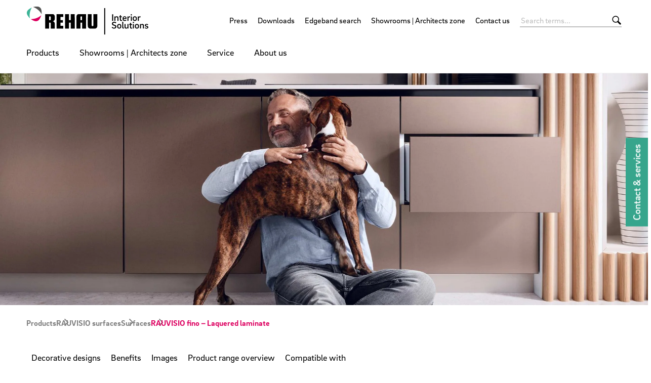

--- FILE ---
content_type: text/html;charset=UTF-8
request_url: https://interior.rehau.com/uk-en/products/rauvisio-surfaces/surfaces/rauvisio-fino-laquered-laminate
body_size: 23515
content:

<!DOCTYPE html>
<html class="no-js" lang="en-GB" dir="ltr"    >
<head >
<!-- Page:1526452 -->
<meta charset="utf-8">
<meta http-equiv="x-ua-compatible" content="IE=edge">
<meta name="viewport" content="width=device-width, initial-scale=1.0">
<title >RAUVISIO fino lacquer laminate | REHAU</title>
<meta name="description" content="RAUVISIO fino is a high-quality, great-value alternative to lacquered components for gloss, matt and metallic surfaces alike.">
<link rel="apple-touch-icon" sizes="180x180" href="/icons/apple-touch-icon.png">
<link rel="icon" type="image/png" sizes="32x32" href="/icons/favicon-32x32.png">
<link rel="icon" type="image/png" sizes="16x16" href="/icons/favicon-16x16.png">
<link rel="manifest" href="/site.webmanifest">
<link rel="mask-icon" href="/icons/safari-pinned-tab.svg" color="#000000">
<link rel="shortcut icon" href="/favicon.ico">
<link rel="canonical" href="https://interior.rehau.com/uk-en/products/rauvisio-surfaces/surfaces/rauvisio-fino-laquered-laminate">
<meta name="msapplication-config" content="/browserconfig.xml">
<meta name="msapplication-TileColor" content="#ffffff">
<meta name="theme-color" content="#ffffff">
<meta name="language" content="en">
<meta name="country" content="GB">
<meta property="og:title" content="RAUVISIO fino lacquer laminate | REHAU">
<meta property="og:description" content="RAUVISIO fino is a high-quality, great-value alternative to lacquered components for gloss, matt and metallic surfaces alike.">
<meta property="og:locale" content="en_GB">
<meta property="og:url" content="https://interior.rehau.com/uk-en/products/rauvisio-surfaces/surfaces/rauvisio-fino-laquered-laminate">
<meta property="og:image" content="https://interior.rehau.com/resource/image/1526386/7x5/1200/857/f05215a382dd0ad2706026ca15baa6eb/12A56046CABA68D330CDC8F306427FDE/o40-d067-82190.jpg">
<script>document.documentElement.className = document.documentElement.className.replace(/no-js/g, 'js');</script>
<!-- Google Tag Manager -->
<script data-cmp-vendor="s905" type="text/plain" class="cmplazyload" >(function(w,d,s,l,i){w[l]=w[l]||[];w[l].push({'gtm.start':
new Date().getTime(),event:'gtm.js'});var f=d.getElementsByTagName(s)[0],
j=d.createElement(s),dl=l!='dataLayer'?'&l='+l:'';j.async=true;j.src=
'https://www.googletagmanager.com/gtm.js?id='+i+dl;f.parentNode.insertBefore(j,f);
})(window,document,'script','dataLayer','GTM-KLVLPV2V');</script>
<!-- End Google Tag Manager --><!-- Hotjar Tracking Code -->
<script data-cmp-vendor="s46" type="text/plain" class="cmplazyload">
(function(h,o,t,j,a,r){
h.hj=h.hj||function(){(h.hj.q=h.hj.q||[]).push(arguments)};
h._hjSettings={hjid:5187812,hjsv:6};
a=o.getElementsByTagName('head')[0];
r=o.createElement('script');r.async=1;
r.src=t+h._hjSettings.hjid+j+h._hjSettings.hjsv;
a.appendChild(r);
})(window,document,'https://static.hotjar.com/c/hotjar-','.js?sv=');
</script><meta property="og:site_name" content="REHAU Interior Solutions" />
<link rel="stylesheet" href="/resource/themes/rehau-2019/css/global-184216-63.css" integrity="sha512-LuFt5HLuX48VJWAUGO3uQCUy8lLXlfsOLTw53fwEwZpU5MuozTQ6o2e7+miBDICyfeRaINk8bLUsH3Lj5n7Ohg==" crossorigin="anonymous" >
<style>
:root {
--logo-width: 260px;
}
</style>
<link rel="preload" href="/resource/crblob/184156/211b578dac9b02c49cd84b5e40eff177/brixsans-black-woff2-data.woff2" as="font" type="font/woff2">
<link rel="preload" href="/resource/crblob/184160/cff50cddfd32d057424f89be757938c8/brixsans-blackitalic-woff2-data.woff2" as="font" type="font/woff2">
<link rel="preload" href="/resource/crblob/184164/4b6635ecf4ea1a1e5f3b523e326dbaaf/brixsans-bold-woff2-data.woff2" as="font" type="font/woff2">
<link rel="preload" href="/resource/crblob/184168/69a19c1aa263896c048b3d32a8526a87/brixsans-bolditalic-woff2-data.woff2" as="font" type="font/woff2">
<link rel="preload" href="/resource/crblob/184172/eec6d5b007a83ba6a647a128571ec74f/brixsans-extralight-woff2-data.woff2" as="font" type="font/woff2">
<link rel="preload" href="/resource/crblob/184176/ec2a0ffeab0981eb29e926fefd4eed37/brixsans-extralightitalic-woff2-data.woff2" as="font" type="font/woff2">
<link rel="preload" href="/resource/crblob/184180/31e044c1ae43322a9d1533910e4b4ba0/brixsans-light-woff2-data.woff2" as="font" type="font/woff2">
<link rel="preload" href="/resource/crblob/184184/6dc6d17503bb5647d723a2a48ce7fa1e/brixsans-lightitalic-woff2-data.woff2" as="font" type="font/woff2">
<link rel="preload" href="/resource/crblob/184188/4794efd1f17d132d038559123d02b57f/brixsans-medium-woff2-data.woff2" as="font" type="font/woff2">
<link rel="preload" href="/resource/crblob/184192/45000cdbea20736baa05f717d9766d5f/brixsans-mediumitalic-woff2-data.woff2" as="font" type="font/woff2">
<link rel="preload" href="/resource/crblob/184196/1d186ba63af48fbf0c21074094789592/brixsans-regular-woff2-data.woff2" as="font" type="font/woff2">
<link rel="preload" href="/resource/crblob/184200/7f780bd94a94446e4d08f2c54e5c9095/brixsans-regularitalic-woff2-data.woff2" as="font" type="font/woff2">
<link rel="preload" href="/resource/crblob/184204/7d495250e36e029b71141a018d531d58/rehauicons-regular-woff2-data.woff2" as="font" type="font/woff2">
</head><body >
<script>window.gdprAppliesGlobally=true;if(!("cmp_id" in window)||window.cmp_id<1){window.cmp_id=0}if(!("cmp_cdid" in window)){window.cmp_cdid="e2fd9ca85c80"}if(!("cmp_params" in window)){window.cmp_params=""}if(!("cmp_host" in window)){window.cmp_host="b.delivery.consentmanager.net"}if(!("cmp_cdn" in window)){window.cmp_cdn="cdn.consentmanager.net"}if(!("cmp_proto" in window)){window.cmp_proto="https:"}if(!("cmp_codesrc" in window)){window.cmp_codesrc="1"}window.cmp_getsupportedLangs=function(){var b=["EN","DE","FR","IT","NO","DA","FI","ES","PT","RO","BG","ET","EL","GA","HR","LV","LT","MT","NL","PL","SV","SK","SL","CS","HU","RU","SR","ZH","TR","UK","AR","BS"];if("cmp_customlanguages" in window){for(var a=0;a<window.cmp_customlanguages.length;a++){b.push(window.cmp_customlanguages[a].l.toUpperCase())}}return b};window.cmp_getRTLLangs=function(){var a=["AR"];if("cmp_customlanguages" in window){for(var b=0;b<window.cmp_customlanguages.length;b++){if("r" in window.cmp_customlanguages[b]&&window.cmp_customlanguages[b].r){a.push(window.cmp_customlanguages[b].l)}}}return a};window.cmp_getlang=function(j){if(typeof(j)!="boolean"){j=true}if(j&&typeof(cmp_getlang.usedlang)=="string"&&cmp_getlang.usedlang!==""){return cmp_getlang.usedlang}var g=window.cmp_getsupportedLangs();var c=[];var f=location.hash;var e=location.search;var a="languages" in navigator?navigator.languages:[];if(f.indexOf("cmplang=")!=-1){c.push(f.substr(f.indexOf("cmplang=")+8,2).toUpperCase())}else{if(e.indexOf("cmplang=")!=-1){c.push(e.substr(e.indexOf("cmplang=")+8,2).toUpperCase())}else{if("cmp_setlang" in window&&window.cmp_setlang!=""){c.push(window.cmp_setlang.toUpperCase())}else{if(a.length>0){for(var d=0;d<a.length;d++){c.push(a[d])}}}}}if("language" in navigator){c.push(navigator.language)}if("userLanguage" in navigator){c.push(navigator.userLanguage)}var h="";for(var d=0;d<c.length;d++){var b=c[d].toUpperCase();if(g.indexOf(b)!=-1){h=b;break}if(b.indexOf("-")!=-1){b=b.substr(0,2)}if(g.indexOf(b)!=-1){h=b;break}}if(h==""&&typeof(cmp_getlang.defaultlang)=="string"&&cmp_getlang.defaultlang!==""){return cmp_getlang.defaultlang}else{if(h==""){h="EN"}}h=h.toUpperCase();return h};(function(){var n=document;var p=window;var f="";var b="_en";if("cmp_getlang" in p){f=p.cmp_getlang().toLowerCase();if("cmp_customlanguages" in p){for(var h=0;h<p.cmp_customlanguages.length;h++){if(p.cmp_customlanguages[h].l.toUpperCase()==f.toUpperCase()){f="en";break}}}b="_"+f}function g(e,d){var l="";e+="=";var i=e.length;if(location.hash.indexOf(e)!=-1){l=location.hash.substr(location.hash.indexOf(e)+i,9999)}else{if(location.search.indexOf(e)!=-1){l=location.search.substr(location.search.indexOf(e)+i,9999)}else{return d}}if(l.indexOf("&")!=-1){l=l.substr(0,l.indexOf("&"))}return l}var j=("cmp_proto" in p)?p.cmp_proto:"https:";if(j!="http:"&&j!="https:"){j="https:"}var k=("cmp_ref" in p)?p.cmp_ref:location.href;var q=n.createElement("script");q.setAttribute("data-cmp-ab","1");var c=g("cmpdesign","");var a=g("cmpregulationkey","");var o=g("cmpatt","");q.src=j+"//"+p.cmp_host+"/delivery/cmp.php?"+("cmp_id" in p&&p.cmp_id>0?"id="+p.cmp_id:"")+("cmp_cdid" in p?"cdid="+p.cmp_cdid:"")+"&h="+encodeURIComponent(k)+(c!=""?"&cmpdesign="+encodeURIComponent(c):"")+(a!=""?"&cmpregulationkey="+encodeURIComponent(a):"")+(o!=""?"&cmatt="+encodeURIComponent(o):"")+("cmp_params" in p?"&"+p.cmp_params:"")+(n.cookie.length>0?"&__cmpfcc=1":"")+"&l="+f.toLowerCase()+"&o="+(new Date()).getTime();q.type="text/javascript";q.async=true;if(n.currentScript&&n.currentScript.parentElement){n.currentScript.parentElement.appendChild(q)}else{if(n.body){n.body.appendChild(q)}else{var m=n.getElementsByTagName("body");if(m.length==0){m=n.getElementsByTagName("div")}if(m.length==0){m=n.getElementsByTagName("span")}if(m.length==0){m=n.getElementsByTagName("ins")}if(m.length==0){m=n.getElementsByTagName("script")}if(m.length==0){m=n.getElementsByTagName("head")}if(m.length>0){m[0].appendChild(q)}}}var q=n.createElement("script");q.src=j+"//"+p.cmp_cdn+"/delivery/js/cmp"+b+".min.js";q.type="text/javascript";q.setAttribute("data-cmp-ab","1");q.async=true;if(n.currentScript&&n.currentScript.parentElement){n.currentScript.parentElement.appendChild(q)}else{if(n.body){n.body.appendChild(q)}else{var m=n.getElementsByTagName("body");if(m.length==0){m=n.getElementsByTagName("div")}if(m.length==0){m=n.getElementsByTagName("span")}if(m.length==0){m=n.getElementsByTagName("ins")}if(m.length==0){m=n.getElementsByTagName("script")}if(m.length==0){m=n.getElementsByTagName("head")}if(m.length>0){m[0].appendChild(q)}}}})();window.cmp_addFrame=function(b){if(!window.frames[b]){if(document.body){var a=document.createElement("iframe");a.style.cssText="display:none";if("cmp_cdn" in window&&"cmp_ultrablocking" in window&&window.cmp_ultrablocking>0){a.src="//"+window.cmp_cdn+"/delivery/empty.html"}a.name=b;document.body.appendChild(a)}else{window.setTimeout(window.cmp_addFrame,10,b)}}};window.cmp_rc=function(h){var b=document.cookie;var f="";var d=0;while(b!=""&&d<100){d++;while(b.substr(0,1)==" "){b=b.substr(1,b.length)}var g=b.substring(0,b.indexOf("="));if(b.indexOf(";")!=-1){var c=b.substring(b.indexOf("=")+1,b.indexOf(";"))}else{var c=b.substr(b.indexOf("=")+1,b.length)}if(h==g){f=c}var e=b.indexOf(";")+1;if(e==0){e=b.length}b=b.substring(e,b.length)}return(f)};window.cmp_stub=function(){var a=arguments;__cmp.a=__cmp.a||[];if(!a.length){return __cmp.a}else{if(a[0]==="ping"){if(a[1]===2){a[2]({gdprApplies:gdprAppliesGlobally,cmpLoaded:false,cmpStatus:"stub",displayStatus:"hidden",apiVersion:"2.0",cmpId:31},true)}else{a[2](false,true)}}else{if(a[0]==="getUSPData"){a[2]({version:1,uspString:window.cmp_rc("")},true)}else{if(a[0]==="getTCData"){__cmp.a.push([].slice.apply(a))}else{if(a[0]==="addEventListener"||a[0]==="removeEventListener"){__cmp.a.push([].slice.apply(a))}else{if(a.length==4&&a[3]===false){a[2]({},false)}else{__cmp.a.push([].slice.apply(a))}}}}}}};window.cmp_msghandler=function(d){var a=typeof d.data==="string";try{var c=a?JSON.parse(d.data):d.data}catch(f){var c=null}if(typeof(c)==="object"&&c!==null&&"__cmpCall" in c){var b=c.__cmpCall;window.__cmp(b.command,b.parameter,function(h,g){var e={__cmpReturn:{returnValue:h,success:g,callId:b.callId}};d.source.postMessage(a?JSON.stringify(e):e,"*")})}if(typeof(c)==="object"&&c!==null&&"__uspapiCall" in c){var b=c.__uspapiCall;window.__uspapi(b.command,b.version,function(h,g){var e={__uspapiReturn:{returnValue:h,success:g,callId:b.callId}};d.source.postMessage(a?JSON.stringify(e):e,"*")})}if(typeof(c)==="object"&&c!==null&&"__tcfapiCall" in c){var b=c.__tcfapiCall;window.__tcfapi(b.command,b.version,function(h,g){var e={__tcfapiReturn:{returnValue:h,success:g,callId:b.callId}};d.source.postMessage(a?JSON.stringify(e):e,"*")},b.parameter)}};window.cmp_setStub=function(a){if(!(a in window)||(typeof(window[a])!=="function"&&typeof(window[a])!=="object"&&(typeof(window[a])==="undefined"||window[a]!==null))){window[a]=window.cmp_stub;window[a].msgHandler=window.cmp_msghandler;window.addEventListener("message",window.cmp_msghandler,false)}};window.cmp_addFrame("__cmpLocator");if(!("cmp_disableusp" in window)||!window.cmp_disableusp){window.cmp_addFrame("__uspapiLocator")}if(!("cmp_disabletcf" in window)||!window.cmp_disabletcf){window.cmp_addFrame("__tcfapiLocator")}window.cmp_setStub("__cmp");if(!("cmp_disabletcf" in window)||!window.cmp_disabletcf){window.cmp_setStub("__tcfapi")}if(!("cmp_disableusp" in window)||!window.cmp_disableusp){window.cmp_setStub("__uspapi")};</script>
<header class="header " >
<div class="header__wrapper">
<div class="header__head">
<a class="header__logo logo" href="/uk-en">
<img src="/resource/crblob/1322698/2ae222ac3d43d1d3a949b45a3cf71250/rehau-logo-interior-solutions-svg-data.svg" alt=""> </a>
<a class="header__toggle " href="#" data-action="toggle-nav" onclick="return false;">
<span class="header__hamburger"></span>
</a>
</div>
<div class="header__body">
<a class="header__logo logo -vanishing" href="/uk-en">
<img src="/resource/crblob/1322698/2ae222ac3d43d1d3a949b45a3cf71250/rehau-logo-interior-solutions-svg-data.svg" alt=""> </a>
<nav class="header__meta-nav meta-nav">
<ul class="meta-nav__list" >
<li class="meta-nav__item">
<a class="meta-nav__link" href="/uk-en/current-press-releases"
>
Press
</a> </li>
<li class="meta-nav__item">
<a class="meta-nav__link" href="/uk-en/downloads"
>
Downloads
</a> </li>
<li class="meta-nav__item">
<a class="meta-nav__link" href="https://designguide.rehau.com/GB_en"
>
Edgeband search
</a> </li>
<li class="meta-nav__item">
<a class="meta-nav__link" href="/uk-en/showrooms-architects-zone"
>
Showrooms | Architects zone
</a> </li>
<li class="meta-nav__item">
<a class="meta-nav__link" href="https://interior.rehau.com/uk-en/service#contact"
>
Contact us
</a> </li>
</ul></nav><form class="header__search-bar search-bar -vanishing" action="/uk-en/service/search/1530550" role="search" autocomplete="off">
<input class="search-bar__input" type="text" name="query" placeholder="Search terms...">
<button class="search-bar__btn"></button>
</form><nav class="header__main-nav main-nav">
<a class="main-nav__back -prev -hide" href="#">Back to menu</a>
<ul class="main-nav__list ">
<li class="main-nav__item -active">
<a class="main-nav__link -next" href="/uk-en/products"
>
Products
</a>
<nav class="main-nav__flyout flyout -three-level">
<ul class="flyout__section section__list ">
<li class="section__item">
<a class="section__link -next" href="/uk-en/products/raukantex-furniture-edgebands"
>
RAUKANTEX edgebands
</a>
<ul class="section__sub-section sub-section__list section__second-level">
<li class="sub-section__item">
<a class="sub-section__link -next" href="/uk-en/products/raukantex-furniture-edgebands/standard-stock-range"
>
Standard stock range
</a> <ul class="section__sub-section sub-section__list">
<li class="sub-section__item">
<a class="sub-section__link" href="/uk-en/products/raukantex-furniture-edgebands/standard-stock-range/product-range"
>
Product range
</a> </li>
</ul>
</li>
<li class="sub-section__item">
<a class="sub-section__link -next" href="/uk-en/products/raukantex-furniture-edgebands/furniture-edgebands"
>
Furniture Edge Banding
</a> <ul class="section__sub-section sub-section__list">
<li class="sub-section__item">
<a class="sub-section__link" href="/uk-en/products/raukantex-furniture-edgebands/furniture-edgebands/raukantex-processing"
>
RAUKANTEX processing
</a> </li>
<li class="sub-section__item">
<a class="sub-section__link" href="/uk-en/products/raukantex-furniture-edgebands/furniture-edgebands/raukantex-finishing"
>
RAUKANTEX finishing
</a> </li>
<li class="sub-section__item">
<a class="sub-section__link" href="/uk-en/products/raukantex-furniture-edgebands/furniture-edgebands/know-how"
>
Know-How
</a> </li>
<li class="sub-section__item">
<a class="sub-section__link" href="/uk-en/products/raukantex-furniture-edgebands/furniture-edgebands/raukantex-pro"
>
RAUKANTEX pro
</a> </li>
<li class="sub-section__item">
<a class="sub-section__link" href="/uk-en/products/raukantex-furniture-edgebands/furniture-edgebands/edgeband-symposium"
>
Edgeband symposium
</a> </li>
</ul>
</li>
<li class="sub-section__item">
<a class="sub-section__link -next" href="/uk-en/products/raukantex-furniture-edgebands/tools-services"
>
Services
</a> <ul class="section__sub-section sub-section__list">
<li class="sub-section__item">
<a class="sub-section__link" href="/uk-en/products/raukantex-furniture-edgebands/tools-services/edge-is-digital"
>
#edgeisdigital
</a> </li>
<li class="sub-section__item">
<a class="sub-section__link" href="/uk-en/products/raukantex-furniture-edgebands/tools-services/technical-support"
>
Technical support
</a> </li>
<li class="sub-section__item">
<a class="sub-section__link" href="/uk-en/products/raukantex-furniture-edgebands/tools-services/designmanagement"
>
Design management
</a> </li>
<li class="sub-section__item">
<a class="sub-section__link" href="https://interior.rehau.com/uk-en/service/download/1530522?query=&amp;divisionLevel1=27458&amp;divisionLevel2=69262&amp;categoryLevel1=27436&amp;mimeType=&amp;sort=freshness"
>
Technical information
</a> </li>
</ul>
</li>
<li class="sub-section__item">
<a class="sub-section__link " href="/uk-en/products/raukantex-furniture-edgebands/edgebands-with-added-value"
>
Edgebands with added value
</a> </li>
<li class="sub-section__item">
<a class="sub-section__link " href="/uk-en/products/raukantex-furniture-edgebands/rehau-the-edgeband-specialist"
>
REHAU – the edgeband specialist
</a> </li>
</ul>
</li><li class="section__item">
<a class="section__link -next" href="/uk-en/products/rauvisio-surfaces"
>
RAUVISIO surfaces
</a>
<ul class="section__sub-section sub-section__list section__second-level">
<li class="sub-section__item">
<a class="sub-section__link -next" href="/uk-en/products/rauvisio-surfaces/surfaces"
>
Surfaces
</a> <ul class="section__sub-section sub-section__list">
<li class="sub-section__item">
<a class="sub-section__link" href="/uk-en/products/rauvisio-surfaces/surfaces/rauvisio-cube-smoothed-concrete"
>
RAUVISIO cube – Mineral texture
</a> </li>
<li class="sub-section__item">
<a class="sub-section__link" href="/uk-en/products/rauvisio-surfaces/surfaces/rauvisio-crystal-glass-laminate"
>
RAUVISIO crystal – Glass laminate
</a> </li>
<li class="sub-section__item">
<a class="sub-section__link" href="/uk-en/products/rauvisio-surfaces/surfaces/rauvisio-noir-laminate"
>
RAUVISIO noir – HPL
</a> </li>
<li class="sub-section__item">
<a class="sub-section__link" href="/uk-en/products/rauvisio-surfaces/surfaces/rauvisio-brilliant-acrylic-laminate"
>
RAUVISIO brilliant – Acrylic laminate
</a> </li>
<li class="sub-section__item">
<a class="sub-section__link" href="/uk-en/products/rauvisio-surfaces/surfaces/rauvisio-fino-laquered-laminate"
>
RAUVISIO fino – Laquered laminate
</a> </li>
<li class="sub-section__item">
<a class="sub-section__link" href="/uk-en/products/rauvisio-surfaces/surfaces/rauvisio-grip-anti-slip-board"
>
RAUVISIO grip – anti-slip board
</a> </li>
</ul>
</li>
<li class="sub-section__item">
<a class="sub-section__link -next" href="/uk-en/products/rauvisio-surfaces/passion-for-color"
>
Passion for color
</a> <ul class="section__sub-section sub-section__list">
<li class="sub-section__item">
<a class="sub-section__link" href="/uk-en/products/rauvisio-surfaces/passion-for-color/passion-for-color-2023"
>
A feast for the senses (2023)
</a> </li>
<li class="sub-section__item">
<a class="sub-section__link" href="/uk-en/products/rauvisio-surfaces/passion-for-color/passion-for-color-2020"
>
The magic of Iceland (2020)
</a> </li>
<li class="sub-section__item">
<a class="sub-section__link" href="/uk-en/products/rauvisio-surfaces/passion-for-color/passion-for-color-2019"
>
Mountain stories (2019)
</a> </li>
</ul>
</li>
<li class="sub-section__item">
<a class="sub-section__link " href="/uk-en/surface-select"
>
Surface Select - Check the designs, order free samples
</a> </li>
<li class="sub-section__item">
<a class="sub-section__link " href="/uk-en/surfaces-matter"
>
Surfaces matter
</a> </li>
<li class="sub-section__item">
<a class="sub-section__link " href="/uk-en/products/rauvisio-surfaces/future-colours"
>
Future colours
</a> </li>
</ul>
</li><li class="section__item">
<a class="section__link -next" href="/uk-en/products/rauvolet-tambour-doors"
>
RAUVOLET tambour doors
</a>
<ul class="section__sub-section sub-section__list section__second-level">
<li class="sub-section__item">
<a class="sub-section__link -next" href="/uk-en/products/rauvolet-tambour-doors/components-assembly/installationsvideos/rauvolet-program"
>
Tambour doors
</a> <ul class="section__sub-section sub-section__list">
<li class="sub-section__item">
<a class="sub-section__link" href="/uk-en/products/rauvolet-tambour-doors/components-assembly/installationsvideos/rauvolet-program/rauvolet-noble-matt"
>
RAUVOLET noble matt
</a> </li>
<li class="sub-section__item">
<a class="sub-section__link" href="/uk-en/products/rauvolet-tambour-doors/components-assembly/installationsvideos/rauvolet-program/rauvolet-vetro-line"
>
RAUVOLET vetro line
</a> </li>
<li class="sub-section__item">
<a class="sub-section__link" href="/uk-en/products/rauvolet-tambour-doors/components-assembly/installationsvideos/rauvolet-program/rauvolet-crystal-line"
>
RAUVOLET crystal-line
</a> </li>
<li class="sub-section__item">
<a class="sub-section__link" href="/uk-en/products/rauvolet-tambour-doors/components-assembly/installationsvideos/rauvolet-program/rauvolet-metallic-line"
>
RAUVOLET metallic-line
</a> </li>
<li class="sub-section__item">
<a class="sub-section__link" href="/uk-en/products/rauvolet-tambour-doors/components-assembly/installationsvideos/rauvolet-program/rauvolet-color-decor-line"
>
RAUVOLET color/decor line
</a> </li>
<li class="sub-section__item">
<a class="sub-section__link" href="/uk-en/products/rauvolet-tambour-doors/components-assembly/installationsvideos/rauvolet-program/rauvolet-acoustic-line"
>
RAUVOLET acoustic line
</a> </li>
</ul>
</li>
<li class="sub-section__item">
<a class="sub-section__link " href="/uk-en/products/rauvolet-tambour-doors/components-assembly/installationsvideos/find-your-look"
>
Find your look
</a> </li>
<li class="sub-section__item">
<a class="sub-section__link -next" href="/uk-en/products/rauvolet-tambour-doors/components-assembly"
>
Components &amp; Assembly
</a> <ul class="section__sub-section sub-section__list">
<li class="sub-section__item">
<a class="sub-section__link" href="/uk-en/products/rauvolet-tambour-doors/components-assembly/installationsvideos/profiles-accessories"
>
Profiles &amp; accessories
</a> </li>
<li class="sub-section__item">
<a class="sub-section__link" href="/uk-en/products/rauvolet-tambour-doors/components-assembly/installationsvideos/mechanisms-track-systems"
>
Mechanisms and rail systems
</a> </li>
<li class="sub-section__item">
<a class="sub-section__link" href="/uk-en/products/rauvolet-tambour-doors/components-assembly/installationsvideos"
>
Installation videos
</a> </li>
</ul>
</li>
</ul>
</li><li class="section__item">
<a class="section__link" href="https://www.rehau.com/caravan" target="_blank"
>
Solutions for caravan
</a></li><li class="section__item">
<a class="section__link " href="/uk-en/products/tools-accessories"
>
Tools &amp; accessories
</a>
</li> </ul>
<div class="flyout__wrapper">
<ul class="flyout__service service__list">
<li class="service__item">
<a class="service__link" href="https://designguide.rehau.com/GB_en"
>
Edgeband search
</a> </li>
<li class="service__item">
<a class="service__link" href="/uk-en/cut-and-edge-service"
>
Cut and edge service
</a> </li>
</ul>
</div>
</nav> </li><li class="main-nav__item">
<a class="main-nav__link -next" href="/uk-en/showrooms-architects-zone"
>
Showrooms | Architects zone
</a>
</li><li class="main-nav__item">
<a class="main-nav__link" href="/uk-en/service"
>
Service
</a>
</li><li class="main-nav__item">
<a class="main-nav__link" href="/uk-en/about-us"
>
About us
</a>
</li> </ul>
</nav> </div>
<div class="header__foot">
<form class="header__search-bar search-bar " action="/uk-en/service/search/1530550" role="search" autocomplete="off">
<input class="search-bar__input" type="text" name="query" placeholder="Search terms...">
<button class="search-bar__btn"></button>
</form> </div>
</div>
</header>
<main>
<div class="container -full">
<div class="teaser teaser--simple -hero -narrow" >
<div class="teaser__visual">
<div class="media teaser__image -ar-7x5 -ar-medium-11x5 -ar-large-14x5" >
<img class="media__item -loading" src="data:image/svg+xml;utf8,%3Csvg xmlns=&#39;http://www.w3.org/2000/svg&#39; width=&#39;1&#39; height=&#39;1&#39;%3E%3C/svg%3E" alt="O40-D087_CL - 1097611" data-retina-image="false"
data-responsive-image="[{&quot;name&quot;:&quot;7x5&quot;,&quot;ratioWidth&quot;:7,&quot;ratioHeight&quot;:5,&quot;linksForWidth&quot;:{&quot;350&quot;:&quot;/resource/image/1526372/7x5/350/250/9c5fc7d1661998801c5a1dd37a6f9147/2FD2FADC444323420D666CF6FEBE0A1B/o40-d087-cl-1097611.jpg&quot;,&quot;400&quot;:&quot;/resource/image/1526372/7x5/400/286/fb9dbc680e3963123c545d206af1a255/2C928856ED22E494680454625730661D/o40-d087-cl-1097611.jpg&quot;,&quot;600&quot;:&quot;/resource/image/1526372/7x5/600/428/189aaa0d05d45614938445221501444c/CFFD5920926AAFFF20CA20075431876F/o40-d087-cl-1097611.jpg&quot;,&quot;800&quot;:&quot;/resource/image/1526372/7x5/800/571/593aaaf1712fe96d544a1314bb587a52/90EA487573A4FFAC0988FB119BFF5064/o40-d087-cl-1097611.jpg&quot;,&quot;1200&quot;:&quot;/resource/image/1526372/7x5/1200/857/64aa442fb34851c61741bfe11bb7f66e/80BD8170E5FBB3758193D67960BD78F0/o40-d087-cl-1097611.jpg&quot;,&quot;1920&quot;:&quot;/resource/image/1526372/7x5/1920/1371/b26a071673caead9741302443d2b0e8d/B1DC1D6317D434D49C8413A1630B3822/o40-d087-cl-1097611.jpg&quot;}},{&quot;name&quot;:&quot;11x5&quot;,&quot;ratioWidth&quot;:11,&quot;ratioHeight&quot;:5,&quot;linksForWidth&quot;:{&quot;330&quot;:&quot;/resource/image/1526372/11x5/330/150/948a8b3d612663ca6a17e5475c488cab/C32AE49C49FB7CAF712CB9EF095AAD30/o40-d087-cl-1097611.jpg&quot;,&quot;400&quot;:&quot;/resource/image/1526372/11x5/400/182/e5a71a889c525e3c1dd26b9a2c91a45f/4CF4AAAC7DEE336DCDCB41192B32451C/o40-d087-cl-1097611.jpg&quot;,&quot;600&quot;:&quot;/resource/image/1526372/11x5/600/272/f231328c7316ef4cc6f8c0e6fb3bc995/F7CD1F86953E69E95654D31CEEF1C24D/o40-d087-cl-1097611.jpg&quot;,&quot;800&quot;:&quot;/resource/image/1526372/11x5/800/364/f3c3db9410fed78858b16a8be5eff45b/90E8BEBB97047EC4C831572F57C2ADC4/o40-d087-cl-1097611.jpg&quot;,&quot;1200&quot;:&quot;/resource/image/1526372/11x5/1200/545/8796024bd943230bb1094d2f5772d7a7/4FCFA2C29485A7535862A69862922499/o40-d087-cl-1097611.jpg&quot;,&quot;1920&quot;:&quot;/resource/image/1526372/11x5/1920/872/1c067b6fe63ed73273da6a93ec216fe4/E5023FE1544AC76FC75E486CC0D15C58/o40-d087-cl-1097611.jpg&quot;}},{&quot;name&quot;:&quot;14x5&quot;,&quot;ratioWidth&quot;:14,&quot;ratioHeight&quot;:5,&quot;linksForWidth&quot;:{&quot;400&quot;:&quot;/resource/image/1526372/14x5/400/143/674f685129d167e9d84d102a7d645309/55EF16D8424868C0A91CF8A4E3DA7A7D/o40-d087-cl-1097611.jpg&quot;,&quot;420&quot;:&quot;/resource/image/1526372/14x5/420/150/121eb7476810f4621a82bd008e27cca9/DCC08AE99BF5B6E7BB7D55F2D536E148/o40-d087-cl-1097611.jpg&quot;,&quot;600&quot;:&quot;/resource/image/1526372/14x5/600/214/9bf82376e580066d179b51d3b75d057d/2D6BB02D6DF31E57B467B8EE7D9FBE75/o40-d087-cl-1097611.jpg&quot;,&quot;800&quot;:&quot;/resource/image/1526372/14x5/800/286/f2c4da805e2c0a77b06b92bfcbfa91f7/ECC0B3720937427E9544B5F17DFFB92B/o40-d087-cl-1097611.jpg&quot;,&quot;1200&quot;:&quot;/resource/image/1526372/14x5/1200/429/29414dee515145b1556110a48144bf27/33A1D911965F3F977C7C6E665728D603/o40-d087-cl-1097611.jpg&quot;,&quot;1920&quot;:&quot;/resource/image/1526372/14x5/1920/686/6ec3db5aa64f14486a5335623d6b20f0/E31DBD6D308BC58AE7FABC2BEBE92C2D/o40-d087-cl-1097611.jpg&quot;}}]"
>
</div> </div>
</div> </div><div class="container">
<nav class="breadcrumb">
<ul class="breadcrumb__list">
<li class="breadcrumb__item ">
<a class="breadcrumb__link" href="/uk-en/products"
>
Products
</a> </li><li class="breadcrumb__item ">
<a class="breadcrumb__link" href="/uk-en/products/rauvisio-surfaces"
>
RAUVISIO surfaces
</a> </li><li class="breadcrumb__item ">
<a class="breadcrumb__link" href="/uk-en/products/rauvisio-surfaces/surfaces"
>
Surfaces
</a> </li><li class="breadcrumb__item -active">
RAUVISIO fino – Laquered laminate
</li> </ul>
</nav> </div>
<div class="container -full">
<nav class="sticky-nav">
<div class="sticky-nav__wrapper">
<span class="sticky-nav__toggle" data-action="toggle-sticky">Overview</span>
<ul class="sticky-nav__list">
<li class="sticky-nav__item ">
<a class="sticky-nav__link" href="#decorative-designs">Decorative designs</a>
</li>
<li class="sticky-nav__item ">
<a class="sticky-nav__link" href="#benefits">Benefits</a>
</li>
<li class="sticky-nav__item ">
<a class="sticky-nav__link" href="#images">Images</a>
</li>
<li class="sticky-nav__item ">
<a class="sticky-nav__link" href="#product-range-overview">Product range overview</a>
</li>
<li class="sticky-nav__item ">
<a class="sticky-nav__link" href="#compatible-with">Compatible with</a>
</li>
</ul>
</div>
</nav>
</div>
<div class="container -st-small -sb-small"
>
<div class="grid-x grid-margin-x grid-margin-y"><div class="cell medium-8"><h1 class="h1">RAUVISIO fino – Laquered laminate</h1><p class="h1"><br/></p><p>RAUVISIO fino is REHAU’s affordable yet high-quality alternative to lacquered components. The lacquered laminate is ideal for use with high-gloss, matt or metallic vertical front panels in kitchens, bathrooms or shops.</p><p>With the matching zero-joint edgeband, it gives the finished component a durable, seamless look.</p></div><div class="cell medium-1"><p><br/></p></div><div class="cell medium-3"><span class="media -ar-7x5 -ar-medium-1x1" >
<img class="media__item -loading" src="data:image/svg+xml;utf8,%3Csvg xmlns=&#39;http://www.w3.org/2000/svg&#39; width=&#39;1&#39; height=&#39;1&#39;%3E%3C/svg%3E" alt="RAUVISIO fino lacquer laminate" title="RAUVISIO fino lacquer laminate" data-retina-image="false"
data-responsive-image="[{&quot;name&quot;:&quot;7x5&quot;,&quot;ratioWidth&quot;:7,&quot;ratioHeight&quot;:5,&quot;linksForWidth&quot;:{&quot;350&quot;:&quot;/resource/image/1526386/7x5/350/250/9a97b15f4ce526a33235377c76196abd/B2D4F3EC72F58FBC7FDA654A2806BEA0/o40-d067-82190.jpg&quot;,&quot;400&quot;:&quot;/resource/image/1526386/7x5/400/286/656e79a18dcac85f98b53bfc4216f7f1/1F534A6A8FB883BB99EA2542477C1347/o40-d067-82190.jpg&quot;,&quot;600&quot;:&quot;/resource/image/1526386/7x5/600/428/b12fd990778d43218d7d43077199f94d/2F8B369AC8F52D2DCF07F1E2322D24A8/o40-d067-82190.jpg&quot;,&quot;800&quot;:&quot;/resource/image/1526386/7x5/800/571/4195a40be090e3314d0f4cbd0a3efdd5/77C545C7A8933DB2107BE1A236E4E247/o40-d067-82190.jpg&quot;,&quot;1200&quot;:&quot;/resource/image/1526386/7x5/1200/857/f05215a382dd0ad2706026ca15baa6eb/12A56046CABA68D330CDC8F306427FDE/o40-d067-82190.jpg&quot;,&quot;1920&quot;:&quot;/resource/image/1526386/7x5/1920/1371/437d573973a4c74c39c305f8b2321986/6D61CFA771BAF297E9018A4807C290D4/o40-d067-82190.jpg&quot;}},{&quot;name&quot;:&quot;1x1&quot;,&quot;ratioWidth&quot;:1,&quot;ratioHeight&quot;:1,&quot;linksForWidth&quot;:{&quot;64&quot;:&quot;/resource/image/1526386/1x1/64/64/343f033cf5a9ed92af825d614e336ce0/235F5B069E26482761B6BA7E409EA715/o40-d067-82190.jpg&quot;,&quot;300&quot;:&quot;/resource/image/1526386/1x1/300/300/7fbdd597143c2cfead670641fded9fc8/2F94BB0AE2D83526B30B09BCAF01780B/o40-d067-82190.jpg&quot;,&quot;400&quot;:&quot;/resource/image/1526386/1x1/400/400/b7dd2403a83023d80d9096ff90fdaa76/02A801C4016ADF3D225128BE513ECA41/o40-d067-82190.jpg&quot;,&quot;600&quot;:&quot;/resource/image/1526386/1x1/600/600/ff4f0f06b06546a04178b1bd0ffed395/C40913110BAFC0FFB958376BF8C02729/o40-d067-82190.jpg&quot;,&quot;800&quot;:&quot;/resource/image/1526386/1x1/800/800/5cdea63543ac4ea253541d5b3a795f33/9711FA382DEC8DF22B06EF738AB8CAC5/o40-d067-82190.jpg&quot;,&quot;1200&quot;:&quot;/resource/image/1526386/1x1/1200/1200/1a682e668c57a4057eeaa5a01c293c10/916944BE399999BB2B3BE78D72296ABE/o40-d067-82190.jpg&quot;,&quot;1920&quot;:&quot;/resource/image/1526386/1x1/1920/1920/88347c87e349ce1f056d332e4c1e808d/4024A8EFC9BF8F823992C1058B261D9C/o40-d067-82190.jpg&quot;}}]"
>
</span></div></div> </div>
<div class="container -full -st-small -sb-small -bg-gray-light -cs-dark"
>
<div class="container "
>
<a id="decorative-designs"><!-- --></a>
<div class="grid-x grid-margin-x grid-margin-y"><div class="cell"><p class="h2"><br/>Decorative design collection</p></div><div class="cell"><p class="h3">RAUVISIO fino uni</p></div><div class="cell medium-2 large-3"><div class="captioned-image -cs-dark -light"
>
<span class="media lightbox -ar-7x5 -ar-medium-1x1" >
<img class="media__item -loading" data-action="show-in-lightbox"
src="data:image/svg+xml;utf8,%3Csvg xmlns=&#39;http://www.w3.org/2000/svg&#39; width=&#39;1&#39; height=&#39;1&#39;%3E%3C/svg%3E" alt="Ghiaccio" title="Ghiaccio" data-retina-image="false"
data-responsive-image="[{&quot;name&quot;:&quot;7x5&quot;,&quot;ratioWidth&quot;:7,&quot;ratioHeight&quot;:5,&quot;linksForWidth&quot;:{&quot;350&quot;:&quot;/resource/image/1526338/7x5/350/250/370fb37661f9dd47c16c7d6d0e08715/B64C091276FF9C280F149D010865208F/ghiaccio-53620.png&quot;,&quot;400&quot;:&quot;/resource/image/1526338/7x5/400/286/5023f8d8d431b63bce15c37c91add4c/07AE2EDEC5F85CADEBBFFD6D3436A327/ghiaccio-53620.png&quot;,&quot;600&quot;:&quot;/resource/image/1526338/7x5/600/428/b2e2f91a109176d76d0d41602a953486/4301264AB5FCCE722FE549FDAFDEFD45/ghiaccio-53620.png&quot;,&quot;800&quot;:&quot;/resource/image/1526338/7x5/800/571/843705c97d968312cc09da078846073c/4A4BAB7CA41DFB68FF52185190B12835/ghiaccio-53620.png&quot;,&quot;1200&quot;:&quot;/resource/image/1526338/7x5/1200/857/5470481ae38220ee7476437e811a2a9e/E3758F3EFE69FD8DF21B9834D53AAF6F/ghiaccio-53620.png&quot;,&quot;1920&quot;:&quot;/resource/image/1526338/7x5/1920/1371/2ecaa8c4721932d446168b877e0aff23/FC5C861A720602CC5216CDE36FBC2199/ghiaccio-53620.png&quot;}},{&quot;name&quot;:&quot;1x1&quot;,&quot;ratioWidth&quot;:1,&quot;ratioHeight&quot;:1,&quot;linksForWidth&quot;:{&quot;64&quot;:&quot;/resource/image/1526338/1x1/64/64/bdccd8a53c486b5e4f6dd9c4f58b0f00/5154CC29AF36ECE0CD3B5FAF0306F2AA/ghiaccio-53620.png&quot;,&quot;300&quot;:&quot;/resource/image/1526338/1x1/300/300/1c61b5ca0867c44f7745dadc792271b1/8B8FC8C235AA3A12D140E2F97F0D6CDD/ghiaccio-53620.png&quot;,&quot;400&quot;:&quot;/resource/image/1526338/1x1/400/400/3e63540f229fc1e8d1b016766522ad8e/7D95AA56B40D4727261844EF8B171880/ghiaccio-53620.png&quot;,&quot;600&quot;:&quot;/resource/image/1526338/1x1/600/600/d0a7050941a3f5741be6ac50738328d3/2CDB6BF4996B1264D05B8D2DBE99D0E7/ghiaccio-53620.png&quot;,&quot;800&quot;:&quot;/resource/image/1526338/1x1/800/800/57f06bd75e81d0ce8a560a081619dbd1/C7F241DCE3E7105F25A2C2214F275296/ghiaccio-53620.png&quot;,&quot;1200&quot;:&quot;/resource/image/1526338/1x1/1200/1200/21d4630d78dcdc56dd4b7d5208fd07ba/085AD40131AF05E18F0302AA3874B948/ghiaccio-53620.png&quot;,&quot;1920&quot;:&quot;/resource/image/1526338/1x1/1920/1920/d54958bd7907337dda6c147ebabc20a1/81996B48268CFFD3750133B84F3E5D63/ghiaccio-53620.png&quot;}}]"
>
</span>
<div class="captioned-image__caption">
<p><strong>Ghiaccio</strong><br/>high-gloss 154318<br/>matt 154326</p> </div>
</div></div><div class="cell medium-3"><div class="captioned-image -cs-dark -light"
>
<span class="media lightbox -ar-7x5 -ar-medium-1x1" >
<img class="media__item -loading" data-action="show-in-lightbox"
src="data:image/svg+xml;utf8,%3Csvg xmlns=&#39;http://www.w3.org/2000/svg&#39; width=&#39;1&#39; height=&#39;1&#39;%3E%3C/svg%3E" alt="Crema" title="Crema" data-retina-image="false"
data-responsive-image="[{&quot;name&quot;:&quot;7x5&quot;,&quot;ratioWidth&quot;:7,&quot;ratioHeight&quot;:5,&quot;linksForWidth&quot;:{&quot;350&quot;:&quot;/resource/image/1526364/7x5/350/250/e412166f21cb6f50b1a8a44b226cd490/1D978EA3126A57C68D592C856A251868/crema-53619.png&quot;,&quot;400&quot;:&quot;/resource/image/1526364/7x5/400/286/d310875b6fde901acd203a1404ea9638/29229891D6A06626FB12AD8A7448BBD5/crema-53619.png&quot;,&quot;600&quot;:&quot;/resource/image/1526364/7x5/600/428/629c5e8e52003ed99379a9b90c3cf8df/1E3962B0821483BAA45BCF920FA5D77C/crema-53619.png&quot;,&quot;800&quot;:&quot;/resource/image/1526364/7x5/800/571/d8ed12a13ec85a7f0d2367c83541ade4/C00CBEE4E6A727E16F8152ADBF456CE3/crema-53619.png&quot;,&quot;1200&quot;:&quot;/resource/image/1526364/7x5/1200/857/828e6fc7b241371e1ca8fb01174740ca/29AFD33B94647465B3C997E1EB0FF820/crema-53619.png&quot;,&quot;1920&quot;:&quot;/resource/image/1526364/7x5/1920/1371/5516e5a140fbdd250abfcf513bebd20e/877A9CBE80704C2FF3B7E963CF139774/crema-53619.png&quot;}},{&quot;name&quot;:&quot;1x1&quot;,&quot;ratioWidth&quot;:1,&quot;ratioHeight&quot;:1,&quot;linksForWidth&quot;:{&quot;64&quot;:&quot;/resource/image/1526364/1x1/64/64/d7a6ab70832e4a0c151a27c059c82cb9/7D87BCF6A5B8C1C1B46E2E44F0192B18/crema-53619.png&quot;,&quot;300&quot;:&quot;/resource/image/1526364/1x1/300/300/7cc76709293bcc999bfc4fad43fc7479/A3FF2574F465F874997EAC7F0864D279/crema-53619.png&quot;,&quot;400&quot;:&quot;/resource/image/1526364/1x1/400/400/10dd26a31a66cd41eaa102c3ed9d4382/3F9A605A323E706CE09199E5C285A3D5/crema-53619.png&quot;,&quot;600&quot;:&quot;/resource/image/1526364/1x1/600/600/dc27270a198154d1e6dd9ca7001d6d74/5275203E72B47F259E51108F072586A8/crema-53619.png&quot;,&quot;800&quot;:&quot;/resource/image/1526364/1x1/800/800/8ac92da1f8118777fbfdbcc601bd7ebe/7E474EFD1582C290C73DD8AE5CF493B7/crema-53619.png&quot;,&quot;1200&quot;:&quot;/resource/image/1526364/1x1/1200/1200/1056837c6750e5e10d5f86392e61e950/3F8BCAF36998DC6DB35B0AC88F401846/crema-53619.png&quot;,&quot;1920&quot;:&quot;/resource/image/1526364/1x1/1920/1920/47077df599a6ad6ff54bc7c2df1f4850/377A2BE83177965127D3C85965AE79F5/crema-53619.png&quot;}}]"
>
</span>
<div class="captioned-image__caption">
<p><strong>Crema</strong><br/>high-gloss 154319<br/>matt 154327</p> </div>
</div></div><div class="cell medium-3"><div class="captioned-image -cs-dark -light"
>
<span class="media lightbox -ar-7x5 -ar-medium-1x1" >
<img class="media__item -loading" data-action="show-in-lightbox"
src="data:image/svg+xml;utf8,%3Csvg xmlns=&#39;http://www.w3.org/2000/svg&#39; width=&#39;1&#39; height=&#39;1&#39;%3E%3C/svg%3E" alt="Vaniglia" title="Vaniglia" data-retina-image="false"
data-responsive-image="[{&quot;name&quot;:&quot;7x5&quot;,&quot;ratioWidth&quot;:7,&quot;ratioHeight&quot;:5,&quot;linksForWidth&quot;:{&quot;350&quot;:&quot;/resource/image/1526390/7x5/350/250/29488dd1011b63e07303fd1d7e0aaa51/92B4024E30A1B4A05921035ECFBA50D5/vaniglia-53612.png&quot;,&quot;400&quot;:&quot;/resource/image/1526390/7x5/400/286/1867a0b21d64853da383f18bad9a41e1/898A9622AF3F525A0C92B229AB19FFAB/vaniglia-53612.png&quot;,&quot;600&quot;:&quot;/resource/image/1526390/7x5/600/428/4354cda4b3d4f1952bae420fa5c5e714/5EBBECA2DCCE1A571618E7685A5353EC/vaniglia-53612.png&quot;,&quot;800&quot;:&quot;/resource/image/1526390/7x5/800/571/dddfa26dc7c1bcdc6560409a600479/CD9A096E9DF38C691B1FF309D2A68BC0/vaniglia-53612.png&quot;,&quot;1200&quot;:&quot;/resource/image/1526390/7x5/1200/857/22436cd1e5bd54c449b7b811e7807bf6/CCD43A12E02A32C0C40ED8BCB0D375EC/vaniglia-53612.png&quot;,&quot;1920&quot;:&quot;/resource/image/1526390/7x5/1920/1371/7f38d114676b06ca96bcf4de39af33b9/B6D5AC1B75957B1091FBB8D3565FC688/vaniglia-53612.png&quot;}},{&quot;name&quot;:&quot;1x1&quot;,&quot;ratioWidth&quot;:1,&quot;ratioHeight&quot;:1,&quot;linksForWidth&quot;:{&quot;64&quot;:&quot;/resource/image/1526390/1x1/64/64/9e4f8642a5062f97f46c49ec03c97739/0EFF94182F242E79F92B76C4A3D204B7/vaniglia-53612.png&quot;,&quot;300&quot;:&quot;/resource/image/1526390/1x1/300/300/3c96e88254b1a3db0fb9fdbaa27b2158/36C8222C44C7F5EF529B4704B0C1A502/vaniglia-53612.png&quot;,&quot;400&quot;:&quot;/resource/image/1526390/1x1/400/400/6b740c6c53398b420675796bc26f97de/7FA12E04EE9B7EA0E0368AB84E484265/vaniglia-53612.png&quot;,&quot;600&quot;:&quot;/resource/image/1526390/1x1/600/600/4a529907b6baaaee3e06c6c88c6b6f86/5C42FAE833982A9A65F4DE2F4A82CFC1/vaniglia-53612.png&quot;,&quot;800&quot;:&quot;/resource/image/1526390/1x1/800/800/7d5d7f53e81d347c9572d2f5e8f208aa/4FA4BE601C003E1A3B6415B6BE513B88/vaniglia-53612.png&quot;,&quot;1200&quot;:&quot;/resource/image/1526390/1x1/1200/1200/6263e21184de228e8f0d7ce798f5a92c/8E95A1D2D643DD1D235AF231EAFBC18A/vaniglia-53612.png&quot;,&quot;1920&quot;:&quot;/resource/image/1526390/1x1/1920/1920/1dff55770980b63db2f7a6c04ed1566d/A58DF084778D9D5A65F7138CDDC17DAD/vaniglia-53612.png&quot;}}]"
>
</span>
<div class="captioned-image__caption">
<p><strong>Vaniglia</strong><br/>high-gloss 154320<br/>matt 154328</p> </div>
</div></div><div class="cell medium-3"><div class="captioned-image -cs-dark -light"
>
<span class="media lightbox -ar-7x5 -ar-medium-1x1" >
<img class="media__item -loading" data-action="show-in-lightbox"
src="data:image/svg+xml;utf8,%3Csvg xmlns=&#39;http://www.w3.org/2000/svg&#39; width=&#39;1&#39; height=&#39;1&#39;%3E%3C/svg%3E" alt="Pietra" title="Pietra" data-retina-image="false"
data-responsive-image="[{&quot;name&quot;:&quot;7x5&quot;,&quot;ratioWidth&quot;:7,&quot;ratioHeight&quot;:5,&quot;linksForWidth&quot;:{&quot;350&quot;:&quot;/resource/image/1526380/7x5/350/250/78e8cfb3afa99ba1652547be86b74eb5/AC495ACED696321F9769DDFAAAA74029/pietra-53608.png&quot;,&quot;400&quot;:&quot;/resource/image/1526380/7x5/400/286/2a1cf5b766a2ee6c7d5422de299c423f/AB4BDE7DA6152A8690FB5599B87AEAF7/pietra-53608.png&quot;,&quot;600&quot;:&quot;/resource/image/1526380/7x5/600/428/7b4fb6683f1e2d92494f9b216e64b1c3/8FA7964697E0FAD4B451F183ED7AD81D/pietra-53608.png&quot;,&quot;800&quot;:&quot;/resource/image/1526380/7x5/800/571/3ccee570ac65d1fdb55d139d8d263c9c/4C7069873843FDFBA649D5BFFD0A0F1A/pietra-53608.png&quot;,&quot;1200&quot;:&quot;/resource/image/1526380/7x5/1200/857/5ca0fc628bbd97f450520c4b9ffc9f2e/17A270C08C6A139F90F94F8881D0918F/pietra-53608.png&quot;,&quot;1920&quot;:&quot;/resource/image/1526380/7x5/1920/1371/b1ea71d6a5a3b02f7cae563bf0e1146c/C684DAAB426AFF395C0928DF6A10CA7A/pietra-53608.png&quot;}},{&quot;name&quot;:&quot;1x1&quot;,&quot;ratioWidth&quot;:1,&quot;ratioHeight&quot;:1,&quot;linksForWidth&quot;:{&quot;64&quot;:&quot;/resource/image/1526380/1x1/64/64/b047f6dfabbd4971dfa218a519e05295/2462EC5FC4F2CFC2ABA9C95574390F07/pietra-53608.png&quot;,&quot;300&quot;:&quot;/resource/image/1526380/1x1/300/300/cf54896f1a29261f6e9d19d7cbbc5c71/5C2FBD6A4FA121E94210052DD14DBC45/pietra-53608.png&quot;,&quot;400&quot;:&quot;/resource/image/1526380/1x1/400/400/254106c1b67796ebc0d0175a5bf23945/F9FD1DA275C027E38B044E9780FF9613/pietra-53608.png&quot;,&quot;600&quot;:&quot;/resource/image/1526380/1x1/600/600/f1bc3bde1b683701843097efe99d99da/B6965A5F36077607175EE1A48298EC88/pietra-53608.png&quot;,&quot;800&quot;:&quot;/resource/image/1526380/1x1/800/800/21fb3b6e2a292de2530af18c6c0f6625/D5885CC4B0FDC27D98DC1BE96DB6D26D/pietra-53608.png&quot;,&quot;1200&quot;:&quot;/resource/image/1526380/1x1/1200/1200/a8afe6a26a7545ff35bba1528af54df7/BEE8A70AF037E7934F661BB35F5F62A6/pietra-53608.png&quot;,&quot;1920&quot;:&quot;/resource/image/1526380/1x1/1920/1920/34e54dcfc64d476f9f4e1edfdabb5109/C2E5ECFB8784EFB026391DD63AF5FED1/pietra-53608.png&quot;}}]"
>
</span>
<div class="captioned-image__caption">
<p><strong>Pietra</strong><br/>high-gloss 154321<br/>matt 154329</p> </div>
</div></div><div class="cell medium-3"><div class="captioned-image -cs-dark -light"
>
<span class="media lightbox -ar-7x5 -ar-medium-1x1" >
<img class="media__item -loading" data-action="show-in-lightbox"
src="data:image/svg+xml;utf8,%3Csvg xmlns=&#39;http://www.w3.org/2000/svg&#39; width=&#39;1&#39; height=&#39;1&#39;%3E%3C/svg%3E" alt="Corvo" title="Corvo" data-retina-image="false"
data-responsive-image="[{&quot;name&quot;:&quot;7x5&quot;,&quot;ratioWidth&quot;:7,&quot;ratioHeight&quot;:5,&quot;linksForWidth&quot;:{&quot;350&quot;:&quot;/resource/image/1526350/7x5/350/250/3732019a4aaeb38bb18e181fba48e02c/6C07C797D98062537E81AA37D3DABBA0/corvo-53616.png&quot;,&quot;400&quot;:&quot;/resource/image/1526350/7x5/400/286/1b5ee0135fbc0651a31a738281978ee0/61261BD2EC49F79CD1254B751881E6F0/corvo-53616.png&quot;,&quot;600&quot;:&quot;/resource/image/1526350/7x5/600/428/3572afa1cee157f2ee945bbb5354735d/2F1A899F31EE94F56C93D97C748F3A41/corvo-53616.png&quot;,&quot;800&quot;:&quot;/resource/image/1526350/7x5/800/571/40057b7a8ae0690483cddac3e047549e/63206794CAF57ED01954BE3D79B1241D/corvo-53616.png&quot;,&quot;1200&quot;:&quot;/resource/image/1526350/7x5/1200/857/83dfecda74c46c3a323119460125b271/875ADE8FE92814396BF873AC43A6E247/corvo-53616.png&quot;,&quot;1920&quot;:&quot;/resource/image/1526350/7x5/1920/1371/d5268549c5ca76369213fda86bf75bd6/B4B6189069E5ACA08A3ADE9A61BB293A/corvo-53616.png&quot;}},{&quot;name&quot;:&quot;1x1&quot;,&quot;ratioWidth&quot;:1,&quot;ratioHeight&quot;:1,&quot;linksForWidth&quot;:{&quot;64&quot;:&quot;/resource/image/1526350/1x1/64/64/f0e6c93d57e694270b8bcfadc7f0d78f/7B4496EA48CDB1D5878886E11681F2E6/corvo-53616.png&quot;,&quot;300&quot;:&quot;/resource/image/1526350/1x1/300/300/d1328abc8160dab81395b22cc2e759e5/3B7BB471696F2814977C921B47A735A5/corvo-53616.png&quot;,&quot;400&quot;:&quot;/resource/image/1526350/1x1/400/400/13967655b69678a2952d0fe41bc64188/F02A9324C60B8CFE3D88B21762E207EB/corvo-53616.png&quot;,&quot;600&quot;:&quot;/resource/image/1526350/1x1/600/600/9d5186bb4475beb837897e97cd36b339/F908ED712B484092493F5C2E6087A25A/corvo-53616.png&quot;,&quot;800&quot;:&quot;/resource/image/1526350/1x1/800/800/2e7813d401de0b2bb5e6cb0552856a4f/173F2C48157EF10B1BC1D42B69C0292A/corvo-53616.png&quot;,&quot;1200&quot;:&quot;/resource/image/1526350/1x1/1200/1200/53f63217d8616b4f69bb087f6402fbac/DE0D22F53A450A5DD1FD28C4AC7E17E9/corvo-53616.png&quot;,&quot;1920&quot;:&quot;/resource/image/1526350/1x1/1920/1920/de504c076e47ba5c63364db929461d35/B3DE716F9697F11292A5C0C58D68F891/corvo-53616.png&quot;}}]"
>
</span>
<div class="captioned-image__caption">
<p><strong>Corvo</strong><br/>high-gloss 154322<br/>matt 154330</p> </div>
</div></div><div class="cell medium-3"><div class="captioned-image -cs-dark -light"
>
<span class="media lightbox -ar-7x5 -ar-medium-1x1" >
<img class="media__item -loading" data-action="show-in-lightbox"
src="data:image/svg+xml;utf8,%3Csvg xmlns=&#39;http://www.w3.org/2000/svg&#39; width=&#39;1&#39; height=&#39;1&#39;%3E%3C/svg%3E" alt="Ombra" title="Ombra" data-retina-image="false"
data-responsive-image="[{&quot;name&quot;:&quot;7x5&quot;,&quot;ratioWidth&quot;:7,&quot;ratioHeight&quot;:5,&quot;linksForWidth&quot;:{&quot;350&quot;:&quot;/resource/image/1526398/7x5/350/250/9decba6f85bf08e31d0cb62720e915a0/0FDDEDDB101772FFB4833289F9B42A8B/ombra-53621.png&quot;,&quot;400&quot;:&quot;/resource/image/1526398/7x5/400/286/7fc590fbfb9684f85d5aa3469dd37d23/7F561C033680AFD731A275F7EC85139C/ombra-53621.png&quot;,&quot;600&quot;:&quot;/resource/image/1526398/7x5/600/428/cff39e9559f2aa516f00e4e1d6d4ba85/B2D51725DA1387F0D1A09A9192E1ED01/ombra-53621.png&quot;,&quot;800&quot;:&quot;/resource/image/1526398/7x5/800/571/5b8efc66a1c4d4d1c25f6d1aa2631248/F24204131417F20A65FDA0AA9AAC41C1/ombra-53621.png&quot;,&quot;1200&quot;:&quot;/resource/image/1526398/7x5/1200/857/2e2365e8aaaee28f57c7da4422a25e80/4CF227894FEF93B2A3D11A8F30E30202/ombra-53621.png&quot;,&quot;1920&quot;:&quot;/resource/image/1526398/7x5/1920/1371/2746453820e199cb012e2bca7f5cbba5/C96BB5CFBA60D0DF122D7F8864028992/ombra-53621.png&quot;}},{&quot;name&quot;:&quot;1x1&quot;,&quot;ratioWidth&quot;:1,&quot;ratioHeight&quot;:1,&quot;linksForWidth&quot;:{&quot;64&quot;:&quot;/resource/image/1526398/1x1/64/64/6a68c53ce97d873726820904cd6c4a6/8049B9C4EAEC10104A67363A0A80DF23/ombra-53621.png&quot;,&quot;300&quot;:&quot;/resource/image/1526398/1x1/300/300/2334da53e1c3b733ccff054ccf9530c7/BFE524909C0108F0F84B0B39325FF7A6/ombra-53621.png&quot;,&quot;400&quot;:&quot;/resource/image/1526398/1x1/400/400/1f41d12c65eda9cb9ebf184401e95a9/978AC99D617D535BD6FC7E85145555A8/ombra-53621.png&quot;,&quot;600&quot;:&quot;/resource/image/1526398/1x1/600/600/d7f967b37602e97b3d85fbbba012a2ff/ACDA87397F6B248D14BE852A39941C6A/ombra-53621.png&quot;,&quot;800&quot;:&quot;/resource/image/1526398/1x1/800/800/a0656c50993a1ad9c740d58180496ef9/CFA90A89789D6A2B8BE8FE84A1F5E323/ombra-53621.png&quot;,&quot;1200&quot;:&quot;/resource/image/1526398/1x1/1200/1200/7e09e1c689eb91a292f028bd792dbc3a/6AAB9B8B9E7C06F4A2A3D570B6B801C8/ombra-53621.png&quot;,&quot;1920&quot;:&quot;/resource/image/1526398/1x1/1920/1920/6da149fb1f1ba8f6f2fe13bc6be6a04f/5F3B29B8AB292663E107F6EAC8532D6E/ombra-53621.png&quot;}}]"
>
</span>
<div class="captioned-image__caption">
<p><strong>Ombra</strong><br/>high-gloss 154323<br/>matt 154331</p> </div>
</div></div><div class="cell medium-3"><div class="captioned-image -cs-dark -light"
>
<span class="media lightbox -ar-7x5 -ar-medium-1x1" >
<img class="media__item -loading" data-action="show-in-lightbox"
src="data:image/svg+xml;utf8,%3Csvg xmlns=&#39;http://www.w3.org/2000/svg&#39; width=&#39;1&#39; height=&#39;1&#39;%3E%3C/svg%3E" alt="Seta" title="Seta" data-retina-image="false"
data-responsive-image="[{&quot;name&quot;:&quot;7x5&quot;,&quot;ratioWidth&quot;:7,&quot;ratioHeight&quot;:5,&quot;linksForWidth&quot;:{&quot;350&quot;:&quot;/resource/image/1526342/7x5/350/250/1f2f99b3ca3b0bc7b70c16a49d9d425f/5461C7A98E5171444FEC612BF24AC23C/seta-53610.png&quot;,&quot;400&quot;:&quot;/resource/image/1526342/7x5/400/286/a5aba5d9f9ae8d9bd977d25050965281/7644B367B590874BBD73C239418FC543/seta-53610.png&quot;,&quot;600&quot;:&quot;/resource/image/1526342/7x5/600/428/944c13f668eec575a1ecd9f0a22c946e/F94D00777A99604504EA11DE0B67930C/seta-53610.png&quot;,&quot;800&quot;:&quot;/resource/image/1526342/7x5/800/571/d872647bb557b89c9cda6be938a03212/096637A5D5F63BC4CC2A573F9B71F328/seta-53610.png&quot;,&quot;1200&quot;:&quot;/resource/image/1526342/7x5/1200/857/3c87ffdb63f0e87408d3fae978b64ec2/C4E0CBA29FFF37E023A292A36278D22B/seta-53610.png&quot;,&quot;1920&quot;:&quot;/resource/image/1526342/7x5/1920/1371/5901365a4cfc90f23a21b0d199b477e9/FE54776614C13FD4A7355EBF75B4320D/seta-53610.png&quot;}},{&quot;name&quot;:&quot;1x1&quot;,&quot;ratioWidth&quot;:1,&quot;ratioHeight&quot;:1,&quot;linksForWidth&quot;:{&quot;64&quot;:&quot;/resource/image/1526342/1x1/64/64/43e0f91879fd070445a7da9942d191f7/DC7DC19A6DC49AB921F279F400C4840C/seta-53610.png&quot;,&quot;300&quot;:&quot;/resource/image/1526342/1x1/300/300/c04937e81799db9960434b4d7298fb9c/9FB887BF3ED86A953B04A02F65CBAC53/seta-53610.png&quot;,&quot;400&quot;:&quot;/resource/image/1526342/1x1/400/400/bbcfacf8a83062a2a06c4ed24c06c83/290DD934382986C65F62BB48BE3F51DD/seta-53610.png&quot;,&quot;600&quot;:&quot;/resource/image/1526342/1x1/600/600/f39da206bc23e7ad20fabcb52ca5b406/B9B6FDCDDAE54396A2026188996EE71B/seta-53610.png&quot;,&quot;800&quot;:&quot;/resource/image/1526342/1x1/800/800/b189708136dc63880a1a45012ea4e269/F16ADB63809E9643644B9DB0C77B953D/seta-53610.png&quot;,&quot;1200&quot;:&quot;/resource/image/1526342/1x1/1200/1200/dd50e32e7cd66d3280079af1ea958c58/F6AEFF0F0A4BA49954BE184C6D602840/seta-53610.png&quot;,&quot;1920&quot;:&quot;/resource/image/1526342/1x1/1920/1920/fa9606007cd24b2225d8c970deb6bc9f/DABD1FFF796B1A69B3D1085437C3E01C/seta-53610.png&quot;}}]"
>
</span>
<div class="captioned-image__caption">
<p><strong>Seta</strong><br/>high-gloss 154324<br/>matt 154332</p> </div>
</div></div><div class="cell medium-3"><div class="captioned-image -cs-dark -light"
>
<span class="media lightbox -ar-7x5 -ar-medium-1x1" >
<img class="media__item -loading" data-action="show-in-lightbox"
src="data:image/svg+xml;utf8,%3Csvg xmlns=&#39;http://www.w3.org/2000/svg&#39; width=&#39;1&#39; height=&#39;1&#39;%3E%3C/svg%3E" alt="Ardesia" title="Ardesia" data-retina-image="false"
data-responsive-image="[{&quot;name&quot;:&quot;7x5&quot;,&quot;ratioWidth&quot;:7,&quot;ratioHeight&quot;:5,&quot;linksForWidth&quot;:{&quot;350&quot;:&quot;/resource/image/1526362/7x5/350/250/5c020cf3f87e25d132a98144cfe30680/F224E1246DFB506B260225148490A64D/ardesia-53614.png&quot;,&quot;400&quot;:&quot;/resource/image/1526362/7x5/400/286/783aafbd86d86c9680095342c384e00e/D297CFF1E456484CA2D74B8490E4FCB6/ardesia-53614.png&quot;,&quot;600&quot;:&quot;/resource/image/1526362/7x5/600/428/dadd18c2d417e1061b9a60d8a2aaf93/B69278310F810FF14E78D579B067F860/ardesia-53614.png&quot;,&quot;800&quot;:&quot;/resource/image/1526362/7x5/800/571/a558dfb06b9ea42108889638c5f3c0f4/CB7DFE70987C85673F3AF3C1ADFF71AA/ardesia-53614.png&quot;,&quot;1200&quot;:&quot;/resource/image/1526362/7x5/1200/857/519d48c7c71f709afbd059e18f04c0df/E9B9C58B4507071F9B1F7B2F4B01FCDB/ardesia-53614.png&quot;,&quot;1920&quot;:&quot;/resource/image/1526362/7x5/1920/1371/6b0b5db4991b45bd53a5349523b31e7f/C79AB1F382AD0B4A0F3F53936EB6EF23/ardesia-53614.png&quot;}},{&quot;name&quot;:&quot;1x1&quot;,&quot;ratioWidth&quot;:1,&quot;ratioHeight&quot;:1,&quot;linksForWidth&quot;:{&quot;64&quot;:&quot;/resource/image/1526362/1x1/64/64/3f9cce399615b1da2dd7f0fa0a5a95d7/1ACE60CBA1240B271EB3F1AA089210BC/ardesia-53614.png&quot;,&quot;300&quot;:&quot;/resource/image/1526362/1x1/300/300/37ef71de044ebc6abadf1fab3387c048/FE6DB989D499C5555F02006D2F8FE5B2/ardesia-53614.png&quot;,&quot;400&quot;:&quot;/resource/image/1526362/1x1/400/400/1805d15eb0ae4742b6a4d94e7eecf47c/04BB5703E3497E51F3FE835A77FCCA5D/ardesia-53614.png&quot;,&quot;600&quot;:&quot;/resource/image/1526362/1x1/600/600/fb53ef4f95caa80f3d73a8daf39c9fcc/9B3A7CDC911214F8FF5619D879D68F7E/ardesia-53614.png&quot;,&quot;800&quot;:&quot;/resource/image/1526362/1x1/800/800/d6a05a09cc662376bf3ae4b017ccbe3c/425D92B32EA8C9A7A83B38798446CA9D/ardesia-53614.png&quot;,&quot;1200&quot;:&quot;/resource/image/1526362/1x1/1200/1200/e917f2e5d8c0de01836a045860f9cd72/C4308C5A3E8D88E7AA43552FADD2E891/ardesia-53614.png&quot;,&quot;1920&quot;:&quot;/resource/image/1526362/1x1/1920/1920/9192c7d489f33186742e11873688100e/691AF063607E6A3F4D5566D317CD89A1/ardesia-53614.png&quot;}}]"
>
</span>
<div class="captioned-image__caption">
<p><strong>Ardesia</strong><br/>high-gloss 154325<br/>matt 154333</p> </div>
</div></div><div class="cell"><p class="h3"><br/>RAUVISIO fino metallic</p></div><div class="cell medium-3"><div class="captioned-image -cs-dark -light"
>
<span class="media lightbox -ar-7x5 -ar-medium-1x1" >
<img class="media__item -loading" data-action="show-in-lightbox"
src="data:image/svg+xml;utf8,%3Csvg xmlns=&#39;http://www.w3.org/2000/svg&#39; width=&#39;1&#39; height=&#39;1&#39;%3E%3C/svg%3E" alt="Avorio 2263L" title="Avorio 2263L" data-retina-image="false"
data-responsive-image="[{&quot;name&quot;:&quot;7x5&quot;,&quot;ratioWidth&quot;:7,&quot;ratioHeight&quot;:5,&quot;linksForWidth&quot;:{&quot;350&quot;:&quot;/resource/image/1526376/7x5/350/250/a148b32c886522bf316837a3ad43a48b/676B4F25403ADADE6F82F0DEC6CC6F5C/o40-d053-75319.jpg&quot;,&quot;400&quot;:&quot;/resource/image/1526376/7x5/400/286/75d22ffcbce346b61bd36d64f7e13a19/FC65F123C377E3BFF4DB728AD656C52F/o40-d053-75319.jpg&quot;,&quot;600&quot;:&quot;/resource/image/1526376/7x5/600/428/8b0f074224956d4bef52785aa96565a2/98805EC030615358123130D008054814/o40-d053-75319.jpg&quot;,&quot;800&quot;:&quot;/resource/image/1526376/7x5/800/571/787811668aa4b0fc0897d9684ad64220/D55B191A67F222BA9AAE0158E65D8EDC/o40-d053-75319.jpg&quot;,&quot;1200&quot;:&quot;/resource/image/1526376/7x5/1200/857/d939d820c02be413cd6fc468cf323b86/AAE636F17602616FAEE886DB42CDDA0C/o40-d053-75319.jpg&quot;,&quot;1920&quot;:&quot;/resource/image/1526376/7x5/1920/1371/b902d9e6688301595c54f902c0210188/3B002E5B05B92ABD77B2C808472135C3/o40-d053-75319.jpg&quot;}},{&quot;name&quot;:&quot;1x1&quot;,&quot;ratioWidth&quot;:1,&quot;ratioHeight&quot;:1,&quot;linksForWidth&quot;:{&quot;64&quot;:&quot;/resource/image/1526376/1x1/64/64/352abc5166fc2057f9dd46a51e9689c/43ECC57F1695E449FEFADA40FF898290/o40-d053-75319.jpg&quot;,&quot;300&quot;:&quot;/resource/image/1526376/1x1/300/300/cd08d2cf4ed407e352964d9627ecfe74/E78C941D608AE66A2A8602A7EC01E291/o40-d053-75319.jpg&quot;,&quot;400&quot;:&quot;/resource/image/1526376/1x1/400/400/18a5e2e5b9d8d18bd35e64437b109744/7E5259C862A2BB3DA10060EBC3525796/o40-d053-75319.jpg&quot;,&quot;600&quot;:&quot;/resource/image/1526376/1x1/600/600/15c4f9b90c185a7bf803c5d536b4b1b2/EF226B4C27C50F91C5BEBF4D7A1E98B6/o40-d053-75319.jpg&quot;,&quot;800&quot;:&quot;/resource/image/1526376/1x1/800/800/39c36acf180669a0befd14b862e02074/DD2A2DD7089D470CCAD0FDFE47C7752D/o40-d053-75319.jpg&quot;,&quot;1200&quot;:&quot;/resource/image/1526376/1x1/1200/1200/76574ca5e36de2a608009333d0004917/6D60C90A1A6DEECA0E63D1D7DA78B746/o40-d053-75319.jpg&quot;,&quot;1920&quot;:&quot;/resource/image/1526376/1x1/1920/1920/25f7d0eed37a30cf653f114ec7f1af2a/52DEC5234F4A3E492228CB8D4E452F23/o40-d053-75319.jpg&quot;}}]"
>
</span>
<div class="captioned-image__caption">
<p><strong>Avorio</strong><br/>2263L</p> </div>
</div></div><div class="cell medium-3"><div class="captioned-image -cs-dark -light"
>
<span class="media lightbox -ar-7x5 -ar-medium-1x1" >
<img class="media__item -loading" data-action="show-in-lightbox"
src="data:image/svg+xml;utf8,%3Csvg xmlns=&#39;http://www.w3.org/2000/svg&#39; width=&#39;1&#39; height=&#39;1&#39;%3E%3C/svg%3E" alt="Castagna 2265L" title="Castagna 2265L" data-retina-image="false"
data-responsive-image="[{&quot;name&quot;:&quot;7x5&quot;,&quot;ratioWidth&quot;:7,&quot;ratioHeight&quot;:5,&quot;linksForWidth&quot;:{&quot;350&quot;:&quot;/resource/image/1526384/7x5/350/250/940281335520434e67fd93c4d882bf8c/708016E631945281EED6A0D505CE3AB3/o40-d050-75316.jpg&quot;,&quot;400&quot;:&quot;/resource/image/1526384/7x5/400/286/2a08fb071bde1308e88c67558a7c1e99/6B8BC0E67E1B0E3830735F426ACDC948/o40-d050-75316.jpg&quot;,&quot;600&quot;:&quot;/resource/image/1526384/7x5/600/428/dbd2e33f6fe39436f500a72928de10c5/821170E1CE6712D1AC9B08FC859DE591/o40-d050-75316.jpg&quot;,&quot;800&quot;:&quot;/resource/image/1526384/7x5/800/571/b62890ea81e70f18595cb2f3a446be4d/F896CD434D92F0CCA33D996F4FFEB07E/o40-d050-75316.jpg&quot;,&quot;1200&quot;:&quot;/resource/image/1526384/7x5/1200/857/a82c662e0e054eb702a28384501f04aa/C98F278B32CB89C1A5AED0137FBBF52E/o40-d050-75316.jpg&quot;,&quot;1920&quot;:&quot;/resource/image/1526384/7x5/1920/1371/f2212f50ee3dd6c3415e70327e22a3d2/688042A173E92FCCB01667E772C52D39/o40-d050-75316.jpg&quot;}},{&quot;name&quot;:&quot;1x1&quot;,&quot;ratioWidth&quot;:1,&quot;ratioHeight&quot;:1,&quot;linksForWidth&quot;:{&quot;64&quot;:&quot;/resource/image/1526384/1x1/64/64/7d894b76d30e112816e4edf703784be/14DAD082971367D4E1EEEB52848A0446/o40-d050-75316.jpg&quot;,&quot;300&quot;:&quot;/resource/image/1526384/1x1/300/300/e625a3173821959614e9aaec588c4bf9/C8BC7E1263E3CBB88AF7674FBF4A052C/o40-d050-75316.jpg&quot;,&quot;400&quot;:&quot;/resource/image/1526384/1x1/400/400/aaffcc42a0f69903080fbfab905958d3/B01C0EA5024E72C8E3A5B20A7725E356/o40-d050-75316.jpg&quot;,&quot;600&quot;:&quot;/resource/image/1526384/1x1/600/600/ea12b1e1bb368c8c40e072c4d76a9688/7C346D113D5DEBA6ABF2E2C0081F5E58/o40-d050-75316.jpg&quot;,&quot;800&quot;:&quot;/resource/image/1526384/1x1/800/800/c729dffc724ec18fb1c6aede7c4d4213/3A49E3CCEB02B40F5C7C1046B632E9EC/o40-d050-75316.jpg&quot;,&quot;1200&quot;:&quot;/resource/image/1526384/1x1/1200/1200/beb77e246c71cc8b8fa3fdd2c12b0115/3EAD9787242FCFF9B1D7CEB9830726F6/o40-d050-75316.jpg&quot;,&quot;1920&quot;:&quot;/resource/image/1526384/1x1/1920/1920/22a7373f65d8a82557aafadd47710caf/DF0173E16071E85B056E60A9D5718C14/o40-d050-75316.jpg&quot;}}]"
>
</span>
<div class="captioned-image__caption">
<p><strong>Castagna</strong><br/>2265L</p> </div>
</div></div><div class="cell medium-3"><div class="captioned-image -cs-dark -light"
>
<span class="media lightbox -ar-7x5 -ar-medium-1x1" >
<img class="media__item -loading" data-action="show-in-lightbox"
src="data:image/svg+xml;utf8,%3Csvg xmlns=&#39;http://www.w3.org/2000/svg&#39; width=&#39;1&#39; height=&#39;1&#39;%3E%3C/svg%3E" alt="Argento 2264L" title="Argento 2264L" data-retina-image="false"
data-responsive-image="[{&quot;name&quot;:&quot;7x5&quot;,&quot;ratioWidth&quot;:7,&quot;ratioHeight&quot;:5,&quot;linksForWidth&quot;:{&quot;350&quot;:&quot;/resource/image/1526340/7x5/350/250/8cbba0d50e3b62c9056ec14a82f14b3b/DCA26C3DA637C6CC85E8598B71823EF6/o40-d051-75317.jpg&quot;,&quot;400&quot;:&quot;/resource/image/1526340/7x5/400/286/a8bfa1c2898561533a9063bdbf525b07/875E12E245271D9BFD66EE0F93462F80/o40-d051-75317.jpg&quot;,&quot;600&quot;:&quot;/resource/image/1526340/7x5/600/428/7a5a3ab95940fafc081fa8aec482d24c/CBE2DBF88DBCE63C797DBE3F78EC77FB/o40-d051-75317.jpg&quot;,&quot;800&quot;:&quot;/resource/image/1526340/7x5/800/571/9e01f9a8eafa52d9561fbf1a161d103c/B54D2303F5211544A483E53D8639D8EB/o40-d051-75317.jpg&quot;,&quot;1200&quot;:&quot;/resource/image/1526340/7x5/1200/857/d1be310319b05fe47c39a0f196bb104c/ECF4B73E306A1721BDB173F3C0E55581/o40-d051-75317.jpg&quot;,&quot;1920&quot;:&quot;/resource/image/1526340/7x5/1920/1371/3d139a30047c9d9c5fa2986174287ebb/8D71484A9A37830E215F0095E3941635/o40-d051-75317.jpg&quot;}},{&quot;name&quot;:&quot;1x1&quot;,&quot;ratioWidth&quot;:1,&quot;ratioHeight&quot;:1,&quot;linksForWidth&quot;:{&quot;64&quot;:&quot;/resource/image/1526340/1x1/64/64/f44a2ad804dde0c9c489cf89e8fb5485/07B577685E2512E1C8DE947B224DBCB0/o40-d051-75317.jpg&quot;,&quot;300&quot;:&quot;/resource/image/1526340/1x1/300/300/974f346ddfb879d2609c1987b21a8935/6563CE1F0B2AEA1F0C55B015C2785094/o40-d051-75317.jpg&quot;,&quot;400&quot;:&quot;/resource/image/1526340/1x1/400/400/4cbf622a249f6cf77d6088f4700a2266/197C05276B8AC7595EE394AA237B125D/o40-d051-75317.jpg&quot;,&quot;600&quot;:&quot;/resource/image/1526340/1x1/600/600/b8a7c410bf7bc1352f9a0b47c3ded701/7A45A1D9A7813A0C9637276E36AB7EAC/o40-d051-75317.jpg&quot;,&quot;800&quot;:&quot;/resource/image/1526340/1x1/800/800/bcae598e17f1bd8f7cd965a624ac9a98/C224F544A2A2DC565718116E13B4828B/o40-d051-75317.jpg&quot;,&quot;1200&quot;:&quot;/resource/image/1526340/1x1/1200/1200/66dc39e259713536c99cdfc96cd5fa3c/59744C8AA2E39E60C44FD00E89C37C61/o40-d051-75317.jpg&quot;,&quot;1920&quot;:&quot;/resource/image/1526340/1x1/1920/1920/84b1fafdf63d7f310e8cd8786a88b238/2C2115CB2A1A5ABFC1338842339C9F30/o40-d051-75317.jpg&quot;}}]"
>
</span>
<div class="captioned-image__caption">
<p><strong>Argento</strong><br/>2264L</p> </div>
</div></div><div class="cell medium-3"><div class="captioned-image -cs-dark -light"
>
<span class="media lightbox -ar-7x5 -ar-medium-1x1" >
<img class="media__item -loading" data-action="show-in-lightbox"
src="data:image/svg+xml;utf8,%3Csvg xmlns=&#39;http://www.w3.org/2000/svg&#39; width=&#39;1&#39; height=&#39;1&#39;%3E%3C/svg%3E" alt="Ferro 2266L" title="Ferro 2266L" data-retina-image="false"
data-responsive-image="[{&quot;name&quot;:&quot;7x5&quot;,&quot;ratioWidth&quot;:7,&quot;ratioHeight&quot;:5,&quot;linksForWidth&quot;:{&quot;350&quot;:&quot;/resource/image/1526388/7x5/350/250/255bbba1527dfa5bb939811b210e3c7b/D7730C36A4873593A17EF3F77DBCE248/o40-d052-75318.jpg&quot;,&quot;400&quot;:&quot;/resource/image/1526388/7x5/400/286/ee9db4b1ef9a48f79cb299852238fbdc/AF05930A2ABB631526A7922CBE1A4E08/o40-d052-75318.jpg&quot;,&quot;600&quot;:&quot;/resource/image/1526388/7x5/600/428/375019f28bd51cec6e145cf67209a618/752A6338873C699FBF7626AE173F519E/o40-d052-75318.jpg&quot;,&quot;800&quot;:&quot;/resource/image/1526388/7x5/800/571/64137e7258ddb37eebbfd9d876e86af5/E1BDCBD83F46145AE263C92489B311E6/o40-d052-75318.jpg&quot;,&quot;1200&quot;:&quot;/resource/image/1526388/7x5/1200/857/52a1a55c8ecda03491ce4c39a706915/C78D5ACEC8ECB56F6E8AC57ABEF74634/o40-d052-75318.jpg&quot;,&quot;1920&quot;:&quot;/resource/image/1526388/7x5/1920/1371/629e8fe57919871aeeb0dd7474a759f1/EDB524E1CA37B4A27256ADDD08221266/o40-d052-75318.jpg&quot;}},{&quot;name&quot;:&quot;1x1&quot;,&quot;ratioWidth&quot;:1,&quot;ratioHeight&quot;:1,&quot;linksForWidth&quot;:{&quot;64&quot;:&quot;/resource/image/1526388/1x1/64/64/f1940c3615fedc92531affeeadfffb0c/DB9C0B6DEFB34E2B4437528C409CA120/o40-d052-75318.jpg&quot;,&quot;300&quot;:&quot;/resource/image/1526388/1x1/300/300/d9e1004d54b51f6a9b278b1b32612e76/37FA5D0187808FCBD20CE7F12DED9BA4/o40-d052-75318.jpg&quot;,&quot;400&quot;:&quot;/resource/image/1526388/1x1/400/400/530e9bca8be2a4f31bc2fd1b4e4715fc/E7FDA1E3B184C7E3A2A0A18E1BD4EBA8/o40-d052-75318.jpg&quot;,&quot;600&quot;:&quot;/resource/image/1526388/1x1/600/600/622111c888e7507e5d61db64ee80b0d2/ECEFA6294AFFB3B48E355276E431BD2F/o40-d052-75318.jpg&quot;,&quot;800&quot;:&quot;/resource/image/1526388/1x1/800/800/211c15fbc32430234a174483d3519587/6DAF5706A04B9A5CF21BB1EBCC3F4639/o40-d052-75318.jpg&quot;,&quot;1200&quot;:&quot;/resource/image/1526388/1x1/1200/1200/cac263af9eaaabc6bbbd6d49ba65fd42/17F79B71C206FBE181DEFF285488AE6A/o40-d052-75318.jpg&quot;,&quot;1920&quot;:&quot;/resource/image/1526388/1x1/1920/1920/ae29fd30cd07ccef5b4daac9cc8f877b/D69C535511246F20D7419DECB255E278/o40-d052-75318.jpg&quot;}}]"
>
</span>
<div class="captioned-image__caption">
<p><strong>Ferro</strong><br/>2266L</p> </div>
</div></div><div class="cell"><p><br/></p></div></div> </div>
</div>
<div class="container -st-small -sb-small"
>
<a id="benefits"><!-- --></a>
<div class="grid-x grid-margin-x grid-margin-y"><div class="cell"><p><br/></p></div></div><div class="grid-x grid-margin-x grid-margin-y"><div class="cell"><h2 class="h2">Benefits</h2></div><div class="cell medium-3 -bg-secondary -cs-light"><p class="h3">Can be worked on with standard woodworking tools</p></div><div class="cell medium-3 -bg-secondary -cs-light"><p class="h3">Cost-effective alternative to lacquered components</p></div><div class="cell medium-3 -bg-secondary -cs-light"><p class="h3">Certified lightfast for indoor use</p></div><div class="cell medium-3 -bg-secondary -cs-light"><p class="h3">Wide range of designs:</p><p>from high gloss to timeless matt and metallic elegance</p></div><div class="cell"><p><br/></p></div></div> </div>
<a id="images"><!-- --></a>
<div class="grid-x grid-margin-x grid-margin-y -halve">
<div class="large-4 cell ">
<div class="teaser teaser--simple" >
<div class="teaser__visual">
<div class="media teaser__image -ar-7x5 -ar-medium-14x5 -ar-large-7x10" >
<img class="media__item -loading" src="data:image/svg+xml;utf8,%3Csvg xmlns=&#39;http://www.w3.org/2000/svg&#39; width=&#39;1&#39; height=&#39;1&#39;%3E%3C/svg%3E" alt="O40-D086_CL - 1097612" data-retina-image="false"
data-responsive-image="[{&quot;name&quot;:&quot;7x5&quot;,&quot;ratioWidth&quot;:7,&quot;ratioHeight&quot;:5,&quot;linksForWidth&quot;:{&quot;350&quot;:&quot;/resource/image/1526370/7x5/350/250/cabc741608d5bdafefbb01d49bcd56cd/8EE31936A4CE8C769D018B1496E11F1A/o40-d086-cl-1097612.jpg&quot;,&quot;400&quot;:&quot;/resource/image/1526370/7x5/400/286/fb2f0d191d002bb6a3b097186b013102/953231112ACD7EB855C0B3183DF2E004/o40-d086-cl-1097612.jpg&quot;,&quot;600&quot;:&quot;/resource/image/1526370/7x5/600/428/4d64cfc0bab2b787a151afdc8aadbd6a/D778A82474848B321A07BB82EA9EF35F/o40-d086-cl-1097612.jpg&quot;,&quot;800&quot;:&quot;/resource/image/1526370/7x5/800/571/588344237f8d936377c0de475e79a213/465429DAB695855519F4603B08261C57/o40-d086-cl-1097612.jpg&quot;,&quot;1200&quot;:&quot;/resource/image/1526370/7x5/1200/857/3ea12901fbe14c689563b7ab1ccf31b9/909271B8205A6C2F3938160BF41C9D8C/o40-d086-cl-1097612.jpg&quot;,&quot;1920&quot;:&quot;/resource/image/1526370/7x5/1920/1371/38271e8a2c9a6578dd2aed37bb463d44/0299AE7C0356C80E09ECBDAA02C2929C/o40-d086-cl-1097612.jpg&quot;}},{&quot;name&quot;:&quot;14x5&quot;,&quot;ratioWidth&quot;:14,&quot;ratioHeight&quot;:5,&quot;linksForWidth&quot;:{&quot;400&quot;:&quot;/resource/image/1526370/14x5/400/143/624e93e873a6ae8956d159bccd923672/C23405B897B2632434A4F1C961B46E2B/o40-d086-cl-1097612.jpg&quot;,&quot;420&quot;:&quot;/resource/image/1526370/14x5/420/150/2a3d6a58a677e8513af2aae138ed0079/3B11031FD88F9D6F2A1D755C75D29F0F/o40-d086-cl-1097612.jpg&quot;,&quot;600&quot;:&quot;/resource/image/1526370/14x5/600/214/486c669b90882f14864557bc39791379/7CB46EAF4EB3C105EA56DE8D2B4E02B3/o40-d086-cl-1097612.jpg&quot;,&quot;800&quot;:&quot;/resource/image/1526370/14x5/800/286/6cacf835f176d23b04969d4ce9c0249e/7102B0CE4979ABF8E1E45D7F5C89A7E1/o40-d086-cl-1097612.jpg&quot;,&quot;1200&quot;:&quot;/resource/image/1526370/14x5/1200/429/88aeed850afcd7e8b236069c99f2ed3d/233B1D860A378D24780D07BD5D94DE6D/o40-d086-cl-1097612.jpg&quot;,&quot;1920&quot;:&quot;/resource/image/1526370/14x5/1920/686/558089245a88d927812e21d0c82a6b97/3E33207F5BD311E1DBECC7C7FF2BD462/o40-d086-cl-1097612.jpg&quot;}},{&quot;name&quot;:&quot;7x10&quot;,&quot;ratioWidth&quot;:7,&quot;ratioHeight&quot;:10,&quot;linksForWidth&quot;:{&quot;210&quot;:&quot;/resource/image/1526370/7x10/210/300/144fbd146ffba98c265dfc411ade817b/CBB8F2EAC3C9BFF72115B0AF362C6566/o40-d086-cl-1097612.jpg&quot;,&quot;400&quot;:&quot;/resource/image/1526370/7x10/400/571/143bb8b00bad8860a49024a8c3ef3d68/1C92BC0C043C50BB7CDB8B7965271FA0/o40-d086-cl-1097612.jpg&quot;,&quot;600&quot;:&quot;/resource/image/1526370/7x10/600/857/f9c1cc5d253600758d0c8ebbf87f9249/89F9240D7B942771C677DAE2FD63A10F/o40-d086-cl-1097612.jpg&quot;,&quot;800&quot;:&quot;/resource/image/1526370/7x10/800/1143/a216f81099788c0e7bb6d69f9ae315ea/4E4A567382B3D784183ABF938D2FDF70/o40-d086-cl-1097612.jpg&quot;,&quot;1200&quot;:&quot;/resource/image/1526370/7x10/1200/1714/576ea4c7c3c72c983f0a659d8a53b6be/4EEE62585C2439703C3F2AD699172FAC/o40-d086-cl-1097612.jpg&quot;}}]"
>
</div> </div>
</div> </div>
<div class="large-8 cell ">
<div class="grid-x grid-margin-x grid-margin-y -halve">
<div class="medium-6 cell ">
<div class="teaser teaser--simple" >
<div class="teaser__visual">
<div class="media teaser__image -ar-7x5 -ar-medium-7x5" >
<img class="media__item -loading" src="data:image/svg+xml;utf8,%3Csvg xmlns=&#39;http://www.w3.org/2000/svg&#39; width=&#39;1&#39; height=&#39;1&#39;%3E%3C/svg%3E" alt="O40-D085_CL - 1097591" data-retina-image="false"
data-responsive-image="[{&quot;name&quot;:&quot;7x5&quot;,&quot;ratioWidth&quot;:7,&quot;ratioHeight&quot;:5,&quot;linksForWidth&quot;:{&quot;350&quot;:&quot;/resource/image/1526352/7x5/350/250/779b97871bf15a1c98300f3935b10b41/C3B31D200ABB57D0BAC93E96AFC8F9C6/o40-d085-cl-1097591.jpg&quot;,&quot;400&quot;:&quot;/resource/image/1526352/7x5/400/286/8f907d574e2a2ac49d4761b737c1f570/D482B17083524CBC01CACC4FC1936278/o40-d085-cl-1097591.jpg&quot;,&quot;600&quot;:&quot;/resource/image/1526352/7x5/600/428/2ed6df9c3656da99cff03715d7a7a850/2932BB4BCFE24C5669E4AEE44EA481B9/o40-d085-cl-1097591.jpg&quot;,&quot;800&quot;:&quot;/resource/image/1526352/7x5/800/571/f8aaf8bc7f269f817478062f712f8591/C34D5CF55A0C6364044FFCE1760D6554/o40-d085-cl-1097591.jpg&quot;,&quot;1200&quot;:&quot;/resource/image/1526352/7x5/1200/857/292cebf39db55ccc9d443493102e0070/B59E5A1F9BFE9B3D41788D33F08487CC/o40-d085-cl-1097591.jpg&quot;,&quot;1920&quot;:&quot;/resource/image/1526352/7x5/1920/1371/985ecbb85990cc66bbd2e66699791ac4/C5058D36968B4E00567420B787D9039D/o40-d085-cl-1097591.jpg&quot;}},{&quot;name&quot;:&quot;7x5&quot;,&quot;ratioWidth&quot;:7,&quot;ratioHeight&quot;:5,&quot;linksForWidth&quot;:{&quot;350&quot;:&quot;/resource/image/1526352/7x5/350/250/779b97871bf15a1c98300f3935b10b41/C3B31D200ABB57D0BAC93E96AFC8F9C6/o40-d085-cl-1097591.jpg&quot;,&quot;400&quot;:&quot;/resource/image/1526352/7x5/400/286/8f907d574e2a2ac49d4761b737c1f570/D482B17083524CBC01CACC4FC1936278/o40-d085-cl-1097591.jpg&quot;,&quot;600&quot;:&quot;/resource/image/1526352/7x5/600/428/2ed6df9c3656da99cff03715d7a7a850/2932BB4BCFE24C5669E4AEE44EA481B9/o40-d085-cl-1097591.jpg&quot;,&quot;800&quot;:&quot;/resource/image/1526352/7x5/800/571/f8aaf8bc7f269f817478062f712f8591/C34D5CF55A0C6364044FFCE1760D6554/o40-d085-cl-1097591.jpg&quot;,&quot;1200&quot;:&quot;/resource/image/1526352/7x5/1200/857/292cebf39db55ccc9d443493102e0070/B59E5A1F9BFE9B3D41788D33F08487CC/o40-d085-cl-1097591.jpg&quot;,&quot;1920&quot;:&quot;/resource/image/1526352/7x5/1920/1371/985ecbb85990cc66bbd2e66699791ac4/C5058D36968B4E00567420B787D9039D/o40-d085-cl-1097591.jpg&quot;}}]"
>
</div> </div>
</div> </div>
<div class="medium-6 -fix cell ">
<div class="teaser teaser--simple" >
<div class="teaser__visual">
<div class="media teaser__image -ar-7x5 -ar-medium-7x5" >
<img class="media__item -loading" src="data:image/svg+xml;utf8,%3Csvg xmlns=&#39;http://www.w3.org/2000/svg&#39; width=&#39;1&#39; height=&#39;1&#39;%3E%3C/svg%3E" alt="Shanghai_033_CL - 86850" data-retina-image="false"
data-responsive-image="[{&quot;name&quot;:&quot;7x5&quot;,&quot;ratioWidth&quot;:7,&quot;ratioHeight&quot;:5,&quot;linksForWidth&quot;:{&quot;350&quot;:&quot;/resource/image/1526366/7x5/350/250/38232c9d09f2e95cfa1136a19cc98e65/54806C7082D47503B0BFC0EE760BC9D5/shanghai-033-cl-86850.jpg&quot;,&quot;400&quot;:&quot;/resource/image/1526366/7x5/400/286/4c29b240619f4156dd54d6397d9fe0a9/F62A8C1D8BF6A155D66E05E4FA4FC6FC/shanghai-033-cl-86850.jpg&quot;,&quot;600&quot;:&quot;/resource/image/1526366/7x5/600/428/42ee14c951b94f50ad5e9714fc08aa9/8D6C13FF8C4368E64853E65B06843AAE/shanghai-033-cl-86850.jpg&quot;,&quot;800&quot;:&quot;/resource/image/1526366/7x5/800/571/4ce93f98e3b13d644ca4933281f04b20/1B2D3D191EEEE810534C864377A3B0E3/shanghai-033-cl-86850.jpg&quot;,&quot;1200&quot;:&quot;/resource/image/1526366/7x5/1200/857/e79d40e09bec75c329f45683aca75467/6AEF8FC3E634D852C2C865BD9C82D34F/shanghai-033-cl-86850.jpg&quot;,&quot;1920&quot;:&quot;/resource/image/1526366/7x5/1920/1371/2e02a6d36a7defd1972c702562ef0568/ECC90149DBD1859B87EACA9C22DC5750/shanghai-033-cl-86850.jpg&quot;}},{&quot;name&quot;:&quot;7x5&quot;,&quot;ratioWidth&quot;:7,&quot;ratioHeight&quot;:5,&quot;linksForWidth&quot;:{&quot;350&quot;:&quot;/resource/image/1526366/7x5/350/250/38232c9d09f2e95cfa1136a19cc98e65/54806C7082D47503B0BFC0EE760BC9D5/shanghai-033-cl-86850.jpg&quot;,&quot;400&quot;:&quot;/resource/image/1526366/7x5/400/286/4c29b240619f4156dd54d6397d9fe0a9/F62A8C1D8BF6A155D66E05E4FA4FC6FC/shanghai-033-cl-86850.jpg&quot;,&quot;600&quot;:&quot;/resource/image/1526366/7x5/600/428/42ee14c951b94f50ad5e9714fc08aa9/8D6C13FF8C4368E64853E65B06843AAE/shanghai-033-cl-86850.jpg&quot;,&quot;800&quot;:&quot;/resource/image/1526366/7x5/800/571/4ce93f98e3b13d644ca4933281f04b20/1B2D3D191EEEE810534C864377A3B0E3/shanghai-033-cl-86850.jpg&quot;,&quot;1200&quot;:&quot;/resource/image/1526366/7x5/1200/857/e79d40e09bec75c329f45683aca75467/6AEF8FC3E634D852C2C865BD9C82D34F/shanghai-033-cl-86850.jpg&quot;,&quot;1920&quot;:&quot;/resource/image/1526366/7x5/1920/1371/2e02a6d36a7defd1972c702562ef0568/ECC90149DBD1859B87EACA9C22DC5750/shanghai-033-cl-86850.jpg&quot;}}]"
>
</div> </div>
</div> </div>
<div class="medium-6 cell ">
<div class="teaser teaser--simple" >
<div class="teaser__visual">
<div class="media teaser__image -ar-7x5 -ar-medium-7x5" >
<img class="media__item -loading" src="data:image/svg+xml;utf8,%3Csvg xmlns=&#39;http://www.w3.org/2000/svg&#39; width=&#39;1&#39; height=&#39;1&#39;%3E%3C/svg%3E" alt="O40-D098_CL - 1099157" data-retina-image="false"
data-responsive-image="[{&quot;name&quot;:&quot;7x5&quot;,&quot;ratioWidth&quot;:7,&quot;ratioHeight&quot;:5,&quot;linksForWidth&quot;:{&quot;350&quot;:&quot;/resource/image/1526394/7x5/350/250/67a99516022b79528f36f0019e6fe051/38A318326C66F3A50DB97482E2117651/o40-d098-cl-1099157.jpg&quot;,&quot;400&quot;:&quot;/resource/image/1526394/7x5/400/286/5009404ee420ab3095ebcb0f55a9c7fd/438D4E10DE7D27CD720B88530A59D49E/o40-d098-cl-1099157.jpg&quot;,&quot;600&quot;:&quot;/resource/image/1526394/7x5/600/428/6e33863b150836dcaa26f9fdab40a5bf/45D9774DE692391A0817021CDA6C1EB1/o40-d098-cl-1099157.jpg&quot;,&quot;800&quot;:&quot;/resource/image/1526394/7x5/800/571/bed8f00a1ef219f6a6c805c061318761/9B0B1194A2C0B8F4E2CB283BDBB69C89/o40-d098-cl-1099157.jpg&quot;,&quot;1200&quot;:&quot;/resource/image/1526394/7x5/1200/857/b26a09d496cea01124085e4ef078d4bb/31D81BD00A66249E9F4506A0E5A3003A/o40-d098-cl-1099157.jpg&quot;,&quot;1920&quot;:&quot;/resource/image/1526394/7x5/1920/1371/36fd90889d3b34a90cac7b0bf80f6b6a/4AACC754DD1BF7F9672022732D98EDCF/o40-d098-cl-1099157.jpg&quot;}},{&quot;name&quot;:&quot;7x5&quot;,&quot;ratioWidth&quot;:7,&quot;ratioHeight&quot;:5,&quot;linksForWidth&quot;:{&quot;350&quot;:&quot;/resource/image/1526394/7x5/350/250/67a99516022b79528f36f0019e6fe051/38A318326C66F3A50DB97482E2117651/o40-d098-cl-1099157.jpg&quot;,&quot;400&quot;:&quot;/resource/image/1526394/7x5/400/286/5009404ee420ab3095ebcb0f55a9c7fd/438D4E10DE7D27CD720B88530A59D49E/o40-d098-cl-1099157.jpg&quot;,&quot;600&quot;:&quot;/resource/image/1526394/7x5/600/428/6e33863b150836dcaa26f9fdab40a5bf/45D9774DE692391A0817021CDA6C1EB1/o40-d098-cl-1099157.jpg&quot;,&quot;800&quot;:&quot;/resource/image/1526394/7x5/800/571/bed8f00a1ef219f6a6c805c061318761/9B0B1194A2C0B8F4E2CB283BDBB69C89/o40-d098-cl-1099157.jpg&quot;,&quot;1200&quot;:&quot;/resource/image/1526394/7x5/1200/857/b26a09d496cea01124085e4ef078d4bb/31D81BD00A66249E9F4506A0E5A3003A/o40-d098-cl-1099157.jpg&quot;,&quot;1920&quot;:&quot;/resource/image/1526394/7x5/1920/1371/36fd90889d3b34a90cac7b0bf80f6b6a/4AACC754DD1BF7F9672022732D98EDCF/o40-d098-cl-1099157.jpg&quot;}}]"
>
</div> </div>
</div> </div>
<div class="medium-6 -fix cell ">
<div class="teaser teaser--simple" >
<div class="teaser__visual">
<div class="media teaser__image -ar-7x5 -ar-medium-7x5" >
<img class="media__item -loading" src="data:image/svg+xml;utf8,%3Csvg xmlns=&#39;http://www.w3.org/2000/svg&#39; width=&#39;1&#39; height=&#39;1&#39;%3E%3C/svg%3E" alt="O40-D054 - 77174" data-retina-image="false"
data-responsive-image="[{&quot;name&quot;:&quot;7x5&quot;,&quot;ratioWidth&quot;:7,&quot;ratioHeight&quot;:5,&quot;linksForWidth&quot;:{&quot;350&quot;:&quot;/resource/image/1526360/7x5/350/250/a79b48eccc4a26cef3c4b068e9529eba/DFDD2F3A2C18C5E06D4D33CE51F2EC95/o40-d054-77174.jpg&quot;,&quot;400&quot;:&quot;/resource/image/1526360/7x5/400/286/68d76b4140cfc8968714fc08ad95ab1a/F3010EBE358BCB2D1B926D6EC5CBC6D3/o40-d054-77174.jpg&quot;,&quot;600&quot;:&quot;/resource/image/1526360/7x5/600/428/86aac7aa142da79f11a45e69434328ca/F5E507CB1C470904F4DC132B095EDA57/o40-d054-77174.jpg&quot;,&quot;800&quot;:&quot;/resource/image/1526360/7x5/800/571/2a92ee55b6540d0f65eb640b998b6429/B8303E46DFF519216C454031DDA1D458/o40-d054-77174.jpg&quot;,&quot;1200&quot;:&quot;/resource/image/1526360/7x5/1200/857/28121bc77bccdba3d1f05da2657f12b9/0898E47FEEB25718FCCD1F432A4CA274/o40-d054-77174.jpg&quot;,&quot;1920&quot;:&quot;/resource/image/1526360/7x5/1920/1371/3865f63578723366d63a8e6cb508f6ea/6E1F988734E431DB8021A97BABF01E7E/o40-d054-77174.jpg&quot;}},{&quot;name&quot;:&quot;7x5&quot;,&quot;ratioWidth&quot;:7,&quot;ratioHeight&quot;:5,&quot;linksForWidth&quot;:{&quot;350&quot;:&quot;/resource/image/1526360/7x5/350/250/a79b48eccc4a26cef3c4b068e9529eba/DFDD2F3A2C18C5E06D4D33CE51F2EC95/o40-d054-77174.jpg&quot;,&quot;400&quot;:&quot;/resource/image/1526360/7x5/400/286/68d76b4140cfc8968714fc08ad95ab1a/F3010EBE358BCB2D1B926D6EC5CBC6D3/o40-d054-77174.jpg&quot;,&quot;600&quot;:&quot;/resource/image/1526360/7x5/600/428/86aac7aa142da79f11a45e69434328ca/F5E507CB1C470904F4DC132B095EDA57/o40-d054-77174.jpg&quot;,&quot;800&quot;:&quot;/resource/image/1526360/7x5/800/571/2a92ee55b6540d0f65eb640b998b6429/B8303E46DFF519216C454031DDA1D458/o40-d054-77174.jpg&quot;,&quot;1200&quot;:&quot;/resource/image/1526360/7x5/1200/857/28121bc77bccdba3d1f05da2657f12b9/0898E47FEEB25718FCCD1F432A4CA274/o40-d054-77174.jpg&quot;,&quot;1920&quot;:&quot;/resource/image/1526360/7x5/1920/1371/3865f63578723366d63a8e6cb508f6ea/6E1F988734E431DB8021A97BABF01E7E/o40-d054-77174.jpg&quot;}}]"
>
</div> </div>
</div> </div>
</div>
</div>
</div>
<div class="container -st-small -sb-small"
>
<a id="product-range-overview"><!-- --></a>
<div class="grid-x grid-margin-x grid-margin-y"><div class="cell"> </div><div class="cell"><p class="h2">Product range overview</p></div><div class="cell medium-6"><p class="h3">Pressed components</p><span class="media -ar-7x5 -ar-medium-14x5" >
<img class="media__item -loading" src="data:image/svg+xml;utf8,%3Csvg xmlns=&#39;http://www.w3.org/2000/svg&#39; width=&#39;1&#39; height=&#39;1&#39;%3E%3C/svg%3E" alt="RAUVISIO fino lacquer laminate" title="RAUVISIO fino lacquer laminate" data-retina-image="false"
data-responsive-image="[{&quot;name&quot;:&quot;7x5&quot;,&quot;ratioWidth&quot;:7,&quot;ratioHeight&quot;:5,&quot;linksForWidth&quot;:{&quot;350&quot;:&quot;/resource/image/1526396/7x5/350/250/3cdb92147b759eb86e573c24a212ed00/A9C695CFAC726DE9D5D2A70D9DEC6211/o40-d044-573.jpg&quot;,&quot;400&quot;:&quot;/resource/image/1526396/7x5/400/286/5c884fcff5d991952fee6544e1781878/95CCB6506C85F1CC8CF440A274581E37/o40-d044-573.jpg&quot;,&quot;600&quot;:&quot;/resource/image/1526396/7x5/600/428/50193f41fc4c1da25658b43bdf31817a/E60FAB449A87E4576DFC2E2738997353/o40-d044-573.jpg&quot;,&quot;800&quot;:&quot;/resource/image/1526396/7x5/800/571/177c05077f53c9d64e2aff1cb1d1c2ce/49C968E15B4D8F91D02A69EDD02A5153/o40-d044-573.jpg&quot;,&quot;1200&quot;:&quot;/resource/image/1526396/7x5/1200/857/9a0d10a0151c6a62d294dd341a320379/5E1C4A4C625AEAB846B8CC54F2A9A7B7/o40-d044-573.jpg&quot;,&quot;1920&quot;:&quot;/resource/image/1526396/7x5/1920/1371/ceaee419a0812e5d720c62a94f944563/C94E7D8E43FDE6C17610A1EE8DF77E1F/o40-d044-573.jpg&quot;}},{&quot;name&quot;:&quot;14x5&quot;,&quot;ratioWidth&quot;:14,&quot;ratioHeight&quot;:5,&quot;linksForWidth&quot;:{&quot;400&quot;:&quot;/resource/image/1526396/14x5/400/143/64aadd907380f6378694630e7af7e9a7/A2FAE85AA4190F53808F491036F08B35/o40-d044-573.jpg&quot;,&quot;420&quot;:&quot;/resource/image/1526396/14x5/420/150/6fc43f9eaea1702a689a085a95b7b0a0/45B016235357E30D3EDA99915699F92F/o40-d044-573.jpg&quot;,&quot;600&quot;:&quot;/resource/image/1526396/14x5/600/214/2f691e1f841f69a84c0fe53b5f8b504/81AD9A11C3A48BDBA6D10991583778CB/o40-d044-573.jpg&quot;,&quot;800&quot;:&quot;/resource/image/1526396/14x5/800/286/a12572a20628075758d859a9e4d780e4/C31E73F4676F3452E35ED775CBF4C21D/o40-d044-573.jpg&quot;,&quot;1200&quot;:&quot;/resource/image/1526396/14x5/1200/429/55a010d799d2c2a7d1603b1ad038f9ed/B4C1CE8E22FC66690A5D44FA2658A07D/o40-d044-573.jpg&quot;,&quot;1920&quot;:&quot;/resource/image/1526396/14x5/1920/686/37a2055f9dabce1d4149f875f50f91b3/753E38CCD9C9B6D68426C32DB2F3424A/o40-d044-573.jpg&quot;}}]"
>
</span><p class="h3">Pressed large-size board</p></div><div class="cell medium-6"><p><br/></p></div><div class="cell"><table class="table"><tbody><tr><td colspan="1" rowspan="1"><p class="body-24">Thickness</p></td><td colspan="1" rowspan="1"><p class="body-24">Type/core</p></td><td colspan="1" rowspan="1"><p class="body-24">Size</p></td></tr><tr><td colspan="1" rowspan="1"><p>18 mm</p></td><td colspan="1" rowspan="1"><p>Pressed large-size board</p></td><td colspan="1" rowspan="1"><p>2.800 x 1.220 mm</p></td></tr></tbody></table></div><div class="cell"><p><br/></p></div></div> </div>
<div class="container -full -st-small -sb-small -bg-gray-lighter -cs-dark"
>
<div class="container "
>
<a id="compatible-with"><!-- --></a>
<div class="grid-x grid-margin-x grid-margin-y"><div class="cell"><p class="h2"><br/>Compatible with:</p><p><br/></p></div><div class="cell medium-4">
<a href="/uk-en/products/raukantex-furniture-edgebands/standard-stock-range/product-range" class="link__teaser"
>
<div class="teaser teaser--overlay -dark -cs-light -cs-mobile-dark -bottom" >
<div class="teaser__visual">
<div class="media teaser__image -ar-7x5 -ar-medium-7x5" >
<img class="media__item -loading" src="data:image/svg+xml;utf8,%3Csvg xmlns=&#39;http://www.w3.org/2000/svg&#39; width=&#39;1&#39; height=&#39;1&#39;%3E%3C/svg%3E" alt="F20-D326 - 1081114" data-retina-image="false"
data-responsive-image="[{&quot;name&quot;:&quot;7x5&quot;,&quot;ratioWidth&quot;:7,&quot;ratioHeight&quot;:5,&quot;linksForWidth&quot;:{&quot;350&quot;:&quot;/resource/image/1526346/7x5/350/250/6af1444d32efc119fb023ad12326c084/22672762117BA2FE3AF59F1526DD7BE0/f20-d326-1081114.jpg&quot;,&quot;400&quot;:&quot;/resource/image/1526346/7x5/400/286/3c122906ad212226f44bbfd98ab7cf44/3D2D062DA77B9A04C84D8FF8BCE62247/f20-d326-1081114.jpg&quot;,&quot;600&quot;:&quot;/resource/image/1526346/7x5/600/428/799f9f6251020137fa6f14bb1b45fa68/5585C9D55D2843C6066E837194C861D0/f20-d326-1081114.jpg&quot;,&quot;800&quot;:&quot;/resource/image/1526346/7x5/800/571/7de562e8ee7f48fcf3aace8589c6ca9a/59395615781E2DA953022ED268FC7571/f20-d326-1081114.jpg&quot;,&quot;1200&quot;:&quot;/resource/image/1526346/7x5/1200/857/ed3b7ea4673595fe9d2c454fed1a9504/849CCEDF476E23C27681366A55E6888B/f20-d326-1081114.jpg&quot;,&quot;1920&quot;:&quot;/resource/image/1526346/7x5/1920/1371/79022ac148e424ab6d663d59e70a3bb0/83355AED399845F5990E7172B7DA6ECD/f20-d326-1081114.jpg&quot;}},{&quot;name&quot;:&quot;7x5&quot;,&quot;ratioWidth&quot;:7,&quot;ratioHeight&quot;:5,&quot;linksForWidth&quot;:{&quot;350&quot;:&quot;/resource/image/1526346/7x5/350/250/6af1444d32efc119fb023ad12326c084/22672762117BA2FE3AF59F1526DD7BE0/f20-d326-1081114.jpg&quot;,&quot;400&quot;:&quot;/resource/image/1526346/7x5/400/286/3c122906ad212226f44bbfd98ab7cf44/3D2D062DA77B9A04C84D8FF8BCE62247/f20-d326-1081114.jpg&quot;,&quot;600&quot;:&quot;/resource/image/1526346/7x5/600/428/799f9f6251020137fa6f14bb1b45fa68/5585C9D55D2843C6066E837194C861D0/f20-d326-1081114.jpg&quot;,&quot;800&quot;:&quot;/resource/image/1526346/7x5/800/571/7de562e8ee7f48fcf3aace8589c6ca9a/59395615781E2DA953022ED268FC7571/f20-d326-1081114.jpg&quot;,&quot;1200&quot;:&quot;/resource/image/1526346/7x5/1200/857/ed3b7ea4673595fe9d2c454fed1a9504/849CCEDF476E23C27681366A55E6888B/f20-d326-1081114.jpg&quot;,&quot;1920&quot;:&quot;/resource/image/1526346/7x5/1920/1371/79022ac148e424ab6d663d59e70a3bb0/83355AED399845F5990E7172B7DA6ECD/f20-d326-1081114.jpg&quot;}}]"
>
</div> </div>
<div class="teaser__content">
<div class="teaser__text" >
<p>RAUKANTEX</p> </div>
</div>
</div>
</a></div><div class="cell"><p><br/></p></div></div> </div>
</div><div class="container -st-small -sb-small"
>
<a id="downloads"><!-- --></a>
<p class="h2 section-headline">Downloads</p>
<div class="grid-x grid-margin-x grid-margin-y">
<div class="medium-6 large-4 cell">
<a class="link__download" target="_blank" href="/downloads/1998118/rauvisio-surfaces.pdf" >
<div class="download ">
<div class="download__content">
<span class="download__date " >
14.08.2025
</span>
<span class="download__headline h4" >
RAUVISIO surfaces
</span>
<div class="download__text" >
<p>Brochure</p> </div>
</div>
<div class="download__cta">
<div class="download__mime">
<div class="media">
<img src="/resource/crblob/184238/076947d1f1bd7dbd5b3752f67c30f499/download-pdf-svg-data.svg" alt="pdf">
</div>
</div>
<p class="download__info">
<span class="download__link link">Download</span>
<br>(pdf, 8 MB)
</p>
</div>
</div>
</a> </div>
</div> </div><div class="container -full -st-small -sb-small -bg-gray-lighter -cs-dark"
>
<div class="container "
>
<div class="grid-x grid-margin-x grid-margin-y"><div class="cell medium-6 large-4"><p class="h3">Cut-and-Edge service</p><p>Configure made-to-measure front panels in no more than eight steps – with no minimum order. 1.</p><p><a class="btn" href="/uk-en/cut-and-edge-service" target="_self">More details</a></p></div><div class="cell medium-6 large-4"><p class="h3">Technical information</p><p>Download the PDFs with technical information on this product.</p><p><a class="btn" href="/uk-en/service/download/1530522" target="_self">Download here</a></p></div><div class="cell medium-6 large-4"><p class="h3">Contact</p><p>Do you have any questions? Call us or fill in the contact form.</p><p><a class="btn" href="/uk-en/service" target="_self">Get in touch</a></p></div></div> </div>
</div></main>
<div class="go-top -bg-gray-lighter">
<a href="#" class="go-top__link"></a>
</div><div class="extra -bg-secondary">
<div class="extra__container container">
<div class="claim">
<p class="claim__text">Engineering progress</p>
<p class="claim__text">Enhancing lives</p>
</div>
</div>
</div>
<footer class="footer" >
<div class="footer__main">
<div class="container">
<div class="grid-x grid-margin-x grid-margin-y">
<div class="cell medium-4 large-3">
<p class="h4 footer__title" >Statements</p>
<ul class="list" >
<li class="list__item" >
<a class="" href="https://www.rehau.com/uk-en/annual-report-and-financial-statement" target="_blank"
>
Annual Report &amp; Financial Statement
</a> </li>
<li class="list__item" >
<a class="" href="https://www.rehau.com/uk-en/gender-pay-gap-report" target="_blank"
>
Gender Pay Gap Report 2022
</a> </li>
<li class="list__item" >
<a class="" href="https://www.rehau.com/uk-en/h-s-sustainability-principles" target="_blank"
>
H&amp;S Sustainability Principles
</a> </li>
<li class="list__item" >
<a class="" href="https://www.rehau.com/uk-en/modern-slavery-act-2015-statement" target="_blank"
>
Modern Slavery Act 2015 Statement
</a> </li>
<li class="list__item" >
<a class="" href="https://www.rehau.com/uk-en/tax-strategy-uk" target="_blank"
>
UK TAX Strategy
</a> </li>
</ul> </div>
<div class="cell pre-medium-auto">
<div class="footer__contact contact">
<p class="h4 contact__title" >REHAU UK</p>
<div class="contact__list" >
<div class="contact__address address" >
<p class="address__info">
REHAU Limited<br>Brinell Drive<br>M44 5BL Irlam<br>United Kingdom
</p>
<p class="address__info">
<a class="address__link" href="mailto:UKinteriors@rehau.com">UKinteriors@rehau.com</a>
</p>
</div> </div>
</div> </div>
<div class="footer__cell cell large-shrink">
<div class="footer__social-media social-media">
<ul class="social-media__list list -social-icons">
<li class="list__item">
<a href="https://www.facebook.com/RehauInteriors" rel="external" target="_blank">
<i class="icon -facebook"></i>
</a>
</li>
<li class="list__item">
<a href="https://www.linkedin.com/company/rehau-uk-interior-solutions" rel="external" target="_blank">
<i class="icon -linkedin"></i>
</a>
</li>
</ul>
<ul class="social-media__list list -social-buttons">
</ul>
</div> </div>
</div>
</div>
</div><div class="footer__nav">
<div class="container">
<div class="grid-x grid-margin-x grid-margin-y">
<div class="cell medium-auto">
<ul class="footer__list list -horizontal">
<li class="list__item" >
<a class="" href="https://www.rehau.com/uk-en/company-details" target="_blank"
>
Company Details
</a> </li>
<li class="list__item" >
<a class="" href="https://www.rehau.com/uk-en/terms-and-conditions" target="_blank"
>
Terms and Conditions
</a> </li>
<li class="list__item" >
<a class="" href="https://www.rehau.com/uk-en/privacy-policy" target="_blank"
>
Privacy Policy
</a> </li>
<li class="list__item" >
<a class="" href="https://www.rehau.com/purchasing" target="_blank"
>
Purchasing
</a> </li>
<li class="list__item" >
<a class="" href="https://www.rehau.com/uk-en/sustainability-compliance" target="_blank"
>
Sustainability and compliance
</a> </li>
</ul>
</div>
</div>
</div>
</div></footer>
<script src="/resource/themes/rehau-2019/js/commons-1071630-6.js" integrity="sha512-bbaf1jDy/O3RF7Qxe51spkh30DaPn690hkvwkfDWrOIEZIzLpZ1ldDNwULXh/RwA34qaD9YI7Z7MoVUPDl1Hyw==" crossorigin="anonymous" defer="false" ></script><script src="/resource/themes/rehau-2019/js/index-1071632-23.js" integrity="sha512-aLEVuz+DQjHLAttDaoXAc1+TCdfEHiEhWTk1KoRpvkrXjQ0FRR8W0mAYNUnY7j8l21gcuUZAFeHGVSYC1kmYow==" crossorigin="anonymous" defer="false" ></script>
<div class="sticky-teaser">
<a class="btn -cta" href="/uk-en/service">
Contact &amp; services
</a>
</div><div class="quick-info" data-role="cart" id="cartTemplate" data-sample-service-url="https://sampleservice.rehau.com/import/rauvisio/en" data-sample-service-limit="3">
<div class="quick-info__wrapper">
<button class="quick-info__close"></button>
<div class="quick-info__content">
<div class="-hide" data-role="cart-trash"></div>
<div class="container -st-small -hide" data-role="cart-error">
<div class="notification -error">
<i class="notification__icon icon -chevron-right"></i>
<p class="notification__text">Maximum cart size of 3 items has been reached!</p>
</div>
</div>
<div class="container -st-small -sb-small -hide" data-role="cart-content">
<div class="grid-x grid-margin-y">
<div class="cell small-12">
Your sample cart items:
</div>
<div class="cell small-12">
<div class="grid-x" data-role="cart-table">
<div class="h3 cell small-1"></div>
<div class="h3 cell small-3">Type</div>
<div class="h3 cell small-3">Decor</div>
<div class="h3 cell small-4">Collection</div>
<div class="h3 cell small-1"></div>
</div>
</div>
<div class="cell small-12 medium-5">
<button class="btn -mobile-full -cta -secondary -cross" data-role="cart-clear">Clear cart</button>
</div>
<div class="cell -hide-mobile-small medium-2"></div>
<div class="cell small-12 medium-5 -ta-right">
<button class="btn -mobile-full -cta" data-role="cart-order">Order samples</button>
</div>
<div data-role="cart-template" class="-hide">
<div class="cell small-1" data-role="cart-index"></div>
<div class="cell small-3" data-role="cart-type"></div>
<div class="cell small-3" data-role="cart-decor"></div>
<div class="cell small-4" data-role="cart-collection"></div>
<div class="cell small-1 -ta-right"><button class="btn -icon-only -cross" data-role="cart-remove"></button></div>
</div>
</div>
</div>
</div>
</div>
</div></body></html>
